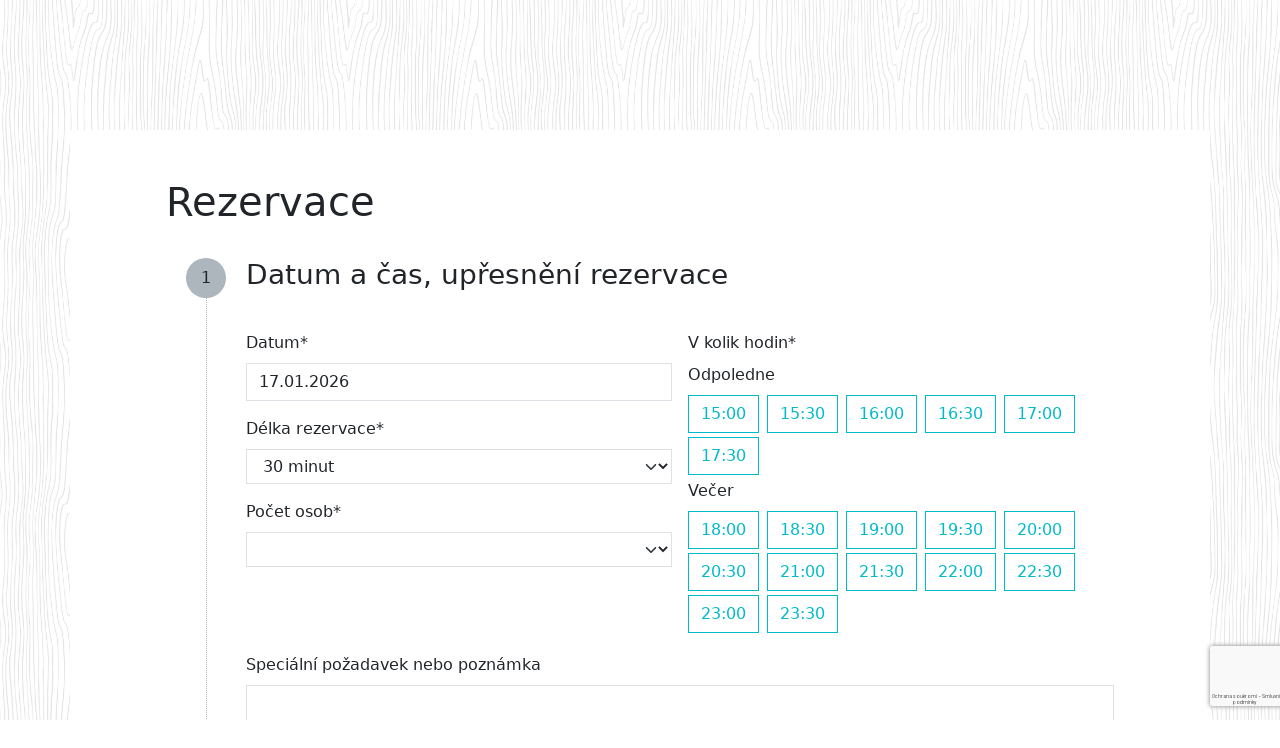

--- FILE ---
content_type: text/html; charset=utf-8
request_url: https://www.rejdilky.cz/rezervace/cs/mercuria-laser-game-holesovice
body_size: 6329
content:
<!DOCTYPE html>
<html lang="cs" class="m-default p-reservation a-default vh-100">
<head>
	<meta charset="utf-8" lang="cs">
	<meta name="description" content="Rej DILKY">
	<meta name="viewport" content="width=device-width, initial-scale=1">
	<meta name="author" content="Rej DILKY">
	<meta name="keywords" content="Rej DILKY">
	<meta http-equiv="X-UA-Compatible" content="IE=edge">
	<title id="snippet--title">
					Rej DILKY

	</title>

	<link rel="stylesheet" media="all" href="https://www.rejdilky.cz/vendor/fonts/Avenir.Next.LT.Pro/avenir.css">
	<link rel="stylesheet" media="all" href="https://www.rejdilky.cz/css/front.min.css?v=1764662113">
	<link rel="stylesheet" media="all" href="https://www.rejdilky.cz/vendor/jcrop/css/jquery.Jcrop.min.css">
	<link rel="shortcut icon" href="/favicon.png">
	<link rel="stylesheet" media="all" href="https://www.rejdilky.cz/vendor/lightbox2/css/lightbox.min.css">
	<meta name="robots" content="index, follow"/>



		<!--suppress CssReplaceWithShorthandSafely -->



</head>

<body class="m-default p-reservation a-default">



<main class="m-default p-reservation a-default">
		<div class="container py-5 px-3 px-sm-5 bg-white">

			<div class="row flex-column-reverse flex-lg-row">
				<section class="col-60 main-section pl-3">
					<div id="snippet--h1">

	<div class="row mb-4">
		<div class="col-sm-auto px-md-5">
			<h1>Rezervace</h1>
		</div>
	</div>
					</div>
					<div id="snippet--flashMessage">


					</div>
					<div id="snippet--content">
		<div class="px-md-5">
<div class="com-reservation-form position-relative" id="snippet-reservationForm-main">

			<div id="snippet-reservationForm-flashMessages">


			</div>
			<form action="/rezervace/cs/mercuria-laser-game-holesovice" method="post" id="frm-reservationForm-reservationForm" class="no-nice common-border" data-overlay-element="taxi-overlay" data-naja-force-redirect="true" role="form">

<div class="row">
	<div class="col pe-0 flex-grow-0 text-center cart-left d-none d-xs-block">
		<div class="rounded-circle bg-gray-500 order-point d-flex mx-auto">
			<div class="align-self-center mx-auto">1</div>
		</div>
		<div class="cart-border mx-auto"></div>
	</div>
	<div class="col no-min-width flex-grow-1">

		<div class="row mx-n2">
			<div class="col-60 px-2  pb-4-5">
				<h3 class="food-order">Datum a čas, upřesnění rezervace</h3>
			</div>

				<div class="col-60 col-md-30 px-2">

					
<div class="mb-3 required position-relative">
	<label class="form-label required" for="frm-reservationForm-reservationForm-dt">Datum*</label>

	<input type="text" name="dt" data-toggle="datetimepicker" id="frm-reservationForm-reservationForm-dt" data-target="#frm-reservationForm-reservationForm-dt" data-format="DD.MM.YYYY" class="date-time-picker has-blur-filter form-control text" data-link="/rezervace/cs/mercuria-laser-game-holesovice?do=reservationForm-validateReservationDate" data-min-date="2026-01-17 00:00:00" required data-nette-rules='[{"op":":filled","msg":"Prosím, vyplňte povinné pole"}]' value="17.01.2026">
</div>

					
<div class="mb-3 required">
	<label class="form-label required" for="frm-reservationForm-reservationForm-duration">Délka rezervace*</label>

	<select name="duration" class="has-input-filter-change form-select form-control" data-link="/rezervace/cs/mercuria-laser-game-holesovice?do=reservationForm-validateReservationDate" id="frm-reservationForm-reservationForm-duration" required data-nette-rules='[{"op":":filled","msg":"Prosím, vyplňte povinné pole"}]'><option value="" disabled hidden></option><option value="30" selected>30 minut</option><option value="60">1 hodina</option><option value="90">1,5 hodiny</option><option value="120">2 hodiny</option><option value="150">2,5 hodiny</option></select>
</div>

					
<div class="mb-3 required">
	<label class="form-label required" for="frm-reservationForm-reservationForm-personsCount">Počet osob*</label>

	<select name="personsCount" class="has-input-filter-change form-select form-control" data-link="/rezervace/cs/mercuria-laser-game-holesovice?do=reservationForm-validateReservationDate" id="frm-reservationForm-reservationForm-personsCount" required data-nette-rules='[{"op":":filled","msg":"Prosím, vyplňte povinné pole"}]'><option value="" disabled hidden selected></option><option value="1">1</option><option value="2">2</option><option value="3">3</option><option value="4">4</option><option value="5">5</option><option value="6">6</option><option value="7">7</option><option value="8">8</option><option value="9">9</option><option value="10">10</option><option value="11">11</option><option value="12">12</option><option value="13">13</option><option value="14">14</option><option value="15">15</option><option value="16">16</option><option value="17">17</option><option value="18">18</option><option value="19">19</option><option value="20">20</option><option value="21">21</option><option value="22">22</option><option value="23">23</option><option value="24">24</option><option value="25">25</option><option value="26">26</option><option value="27">27</option><option value="28">28</option><option value="29">29</option><option value="30">30</option><option value="31">31</option><option value="32">32</option><option value="33">33</option><option value="34">34</option><option value="35">35</option><option value="36">36</option><option value="37">37</option><option value="38">38</option><option value="39">39</option><option value="40">40</option><option value="41">41</option><option value="42">42</option><option value="43">43</option><option value="44">44</option><option value="45">45</option><option value="46">46</option><option value="47">47</option><option value="48">48</option><option value="49">49</option><option value="50">50</option><option value="51">51</option><option value="52">52</option><option value="53">53</option><option value="54">54</option><option value="55">55</option><option value="56">56</option><option value="57">57</option><option value="58">58</option><option value="59">59</option><option value="60">60</option><option value="61">61</option><option value="62">62</option><option value="63">63</option><option value="64">64</option><option value="65">65</option><option value="66">66</option><option value="67">67</option><option value="68">68</option><option value="69">69</option><option value="70">70</option><option value="71">71</option><option value="72">72</option><option value="73">73</option><option value="74">74</option><option value="75">75</option><option value="76">76</option><option value="77">77</option><option value="78">78</option><option value="79">79</option><option value="80">80</option><option value="81">81</option><option value="82">82</option><option value="83">83</option><option value="84">84</option><option value="85">85</option><option value="86">86</option><option value="87">87</option><option value="88">88</option><option value="89">89</option><option value="90">90</option><option value="91">91</option><option value="92">92</option><option value="93">93</option><option value="94">94</option><option value="95">95</option><option value="96">96</option><option value="97">97</option><option value="98">98</option><option value="99">99</option><option value="100">100</option><option value="101">101</option><option value="102">102</option><option value="103">103</option><option value="104">104</option><option value="105">105</option><option value="106">106</option><option value="107">107</option><option value="108">108</option><option value="109">109</option><option value="110">110</option><option value="111">111</option><option value="112">112</option><option value="113">113</option><option value="114">114</option><option value="115">115</option><option value="116">116</option><option value="117">117</option><option value="118">118</option><option value="119">119</option><option value="120">120</option><option value="121">121</option><option value="122">122</option><option value="123">123</option><option value="124">124</option><option value="125">125</option><option value="126">126</option><option value="127">127</option><option value="128">128</option><option value="129">129</option><option value="130">130</option><option value="131">131</option><option value="132">132</option><option value="133">133</option><option value="134">134</option><option value="135">135</option><option value="136">136</option><option value="137">137</option><option value="138">138</option><option value="139">139</option><option value="140">140</option><option value="141">141</option><option value="142">142</option><option value="143">143</option><option value="144">144</option><option value="145">145</option><option value="146">146</option><option value="147">147</option><option value="148">148</option><option value="149">149</option><option value="150">150</option><option value="151">151</option><option value="152">152</option><option value="153">153</option><option value="154">154</option><option value="155">155</option><option value="156">156</option><option value="157">157</option><option value="158">158</option><option value="159">159</option><option value="160">160</option><option value="161">161</option><option value="162">162</option><option value="163">163</option><option value="164">164</option><option value="165">165</option><option value="166">166</option><option value="167">167</option><option value="168">168</option><option value="169">169</option><option value="170">170</option><option value="171">171</option><option value="172">172</option><option value="173">173</option><option value="174">174</option><option value="175">175</option><option value="176">176</option><option value="177">177</option><option value="178">178</option><option value="179">179</option><option value="180">180</option><option value="181">181</option><option value="182">182</option><option value="183">183</option><option value="184">184</option><option value="185">185</option><option value="186">186</option><option value="187">187</option><option value="188">188</option><option value="189">189</option><option value="190">190</option><option value="191">191</option><option value="192">192</option><option value="193">193</option><option value="194">194</option><option value="195">195</option><option value="196">196</option><option value="197">197</option><option value="198">198</option><option value="199">199</option><option value="200">200</option><option value="201">201</option><option value="202">202</option><option value="203">203</option><option value="204">204</option><option value="205">205</option><option value="206">206</option><option value="207">207</option><option value="208">208</option><option value="209">209</option><option value="210">210</option><option value="211">211</option><option value="212">212</option><option value="213">213</option><option value="214">214</option><option value="215">215</option><option value="216">216</option><option value="217">217</option><option value="218">218</option><option value="219">219</option><option value="220">220</option><option value="221">221</option><option value="222">222</option><option value="223">223</option><option value="224">224</option><option value="225">225</option><option value="226">226</option><option value="227">227</option><option value="228">228</option><option value="229">229</option><option value="230">230</option><option value="231">231</option><option value="232">232</option><option value="233">233</option><option value="234">234</option><option value="235">235</option><option value="236">236</option><option value="237">237</option><option value="238">238</option><option value="239">239</option><option value="240">240</option><option value="241">241</option><option value="242">242</option><option value="243">243</option><option value="244">244</option><option value="245">245</option><option value="246">246</option><option value="247">247</option><option value="248">248</option><option value="249">249</option><option value="250">250</option><option value="251">251</option><option value="252">252</option><option value="253">253</option><option value="254">254</option><option value="255">255</option><option value="256">256</option><option value="257">257</option><option value="258">258</option><option value="259">259</option><option value="260">260</option><option value="261">261</option><option value="262">262</option><option value="263">263</option><option value="264">264</option><option value="265">265</option><option value="266">266</option><option value="267">267</option><option value="268">268</option><option value="269">269</option><option value="270">270</option><option value="271">271</option><option value="272">272</option><option value="273">273</option><option value="274">274</option><option value="275">275</option><option value="276">276</option><option value="277">277</option><option value="278">278</option><option value="279">279</option><option value="280">280</option><option value="281">281</option><option value="282">282</option><option value="283">283</option><option value="284">284</option><option value="285">285</option><option value="286">286</option><option value="287">287</option><option value="288">288</option><option value="289">289</option><option value="290">290</option><option value="291">291</option><option value="292">292</option><option value="293">293</option><option value="294">294</option><option value="295">295</option><option value="296">296</option><option value="297">297</option><option value="298">298</option><option value="299">299</option><option value="300">300</option></select>
</div>


				</div>
				<div class="col-60 col-md-30 px-2">
					
<div class="mb-3 required">
	<label class="form-label required">V kolik hodin*</label>

	<div class="s84-button-radio-list mx-n1" id="frm-reservationForm-reservationForm-times"><label class="d-block px-1 form-label">Odpoledne</label><label class="btn  mx-1 mb-1 btn-outline-rej"><input type="radio" name="times" class="has-input-filter-change" data-link="/rezervace/cs/mercuria-laser-game-holesovice?do=reservationForm-validateReservationDate" required data-s84-checked-css="btn-rej" data-s84-unchecked-css="btn-outline-rej" data-nette-rules='[{"op":":filled","msg":"Prosím, zvolte čas vaší rezervace"}]' value="15:00">15:00</label><label class="btn  mx-1 mb-1 btn-outline-rej"><input type="radio" name="times" class="has-input-filter-change" data-link="/rezervace/cs/mercuria-laser-game-holesovice?do=reservationForm-validateReservationDate" required data-s84-checked-css="btn-rej" data-s84-unchecked-css="btn-outline-rej" value="15:30">15:30</label><label class="btn  mx-1 mb-1 btn-outline-rej"><input type="radio" name="times" class="has-input-filter-change" data-link="/rezervace/cs/mercuria-laser-game-holesovice?do=reservationForm-validateReservationDate" required data-s84-checked-css="btn-rej" data-s84-unchecked-css="btn-outline-rej" value="16:00">16:00</label><label class="btn  mx-1 mb-1 btn-outline-rej"><input type="radio" name="times" class="has-input-filter-change" data-link="/rezervace/cs/mercuria-laser-game-holesovice?do=reservationForm-validateReservationDate" required data-s84-checked-css="btn-rej" data-s84-unchecked-css="btn-outline-rej" value="16:30">16:30</label><label class="btn  mx-1 mb-1 btn-outline-rej"><input type="radio" name="times" class="has-input-filter-change" data-link="/rezervace/cs/mercuria-laser-game-holesovice?do=reservationForm-validateReservationDate" required data-s84-checked-css="btn-rej" data-s84-unchecked-css="btn-outline-rej" value="17:00">17:00</label><label class="btn  mx-1 mb-1 btn-outline-rej"><input type="radio" name="times" class="has-input-filter-change" data-link="/rezervace/cs/mercuria-laser-game-holesovice?do=reservationForm-validateReservationDate" required data-s84-checked-css="btn-rej" data-s84-unchecked-css="btn-outline-rej" value="17:30">17:30</label><label class="d-block px-1 form-label">Večer</label><label class="btn  mx-1 mb-1 btn-outline-rej"><input type="radio" name="times" class="has-input-filter-change" data-link="/rezervace/cs/mercuria-laser-game-holesovice?do=reservationForm-validateReservationDate" required data-s84-checked-css="btn-rej" data-s84-unchecked-css="btn-outline-rej" data-nette-rules='[{"op":":filled","msg":"Prosím, zvolte čas vaší rezervace"}]' value="18:00">18:00</label><label class="btn  mx-1 mb-1 btn-outline-rej"><input type="radio" name="times" class="has-input-filter-change" data-link="/rezervace/cs/mercuria-laser-game-holesovice?do=reservationForm-validateReservationDate" required data-s84-checked-css="btn-rej" data-s84-unchecked-css="btn-outline-rej" value="18:30">18:30</label><label class="btn  mx-1 mb-1 btn-outline-rej"><input type="radio" name="times" class="has-input-filter-change" data-link="/rezervace/cs/mercuria-laser-game-holesovice?do=reservationForm-validateReservationDate" required data-s84-checked-css="btn-rej" data-s84-unchecked-css="btn-outline-rej" value="19:00">19:00</label><label class="btn  mx-1 mb-1 btn-outline-rej"><input type="radio" name="times" class="has-input-filter-change" data-link="/rezervace/cs/mercuria-laser-game-holesovice?do=reservationForm-validateReservationDate" required data-s84-checked-css="btn-rej" data-s84-unchecked-css="btn-outline-rej" value="19:30">19:30</label><label class="btn  mx-1 mb-1 btn-outline-rej"><input type="radio" name="times" class="has-input-filter-change" data-link="/rezervace/cs/mercuria-laser-game-holesovice?do=reservationForm-validateReservationDate" required data-s84-checked-css="btn-rej" data-s84-unchecked-css="btn-outline-rej" value="20:00">20:00</label><label class="btn  mx-1 mb-1 btn-outline-rej"><input type="radio" name="times" class="has-input-filter-change" data-link="/rezervace/cs/mercuria-laser-game-holesovice?do=reservationForm-validateReservationDate" required data-s84-checked-css="btn-rej" data-s84-unchecked-css="btn-outline-rej" value="20:30">20:30</label><label class="btn  mx-1 mb-1 btn-outline-rej"><input type="radio" name="times" class="has-input-filter-change" data-link="/rezervace/cs/mercuria-laser-game-holesovice?do=reservationForm-validateReservationDate" required data-s84-checked-css="btn-rej" data-s84-unchecked-css="btn-outline-rej" value="21:00">21:00</label><label class="btn  mx-1 mb-1 btn-outline-rej"><input type="radio" name="times" class="has-input-filter-change" data-link="/rezervace/cs/mercuria-laser-game-holesovice?do=reservationForm-validateReservationDate" required data-s84-checked-css="btn-rej" data-s84-unchecked-css="btn-outline-rej" value="21:30">21:30</label><label class="btn  mx-1 mb-1 btn-outline-rej"><input type="radio" name="times" class="has-input-filter-change" data-link="/rezervace/cs/mercuria-laser-game-holesovice?do=reservationForm-validateReservationDate" required data-s84-checked-css="btn-rej" data-s84-unchecked-css="btn-outline-rej" value="22:00">22:00</label><label class="btn  mx-1 mb-1 btn-outline-rej"><input type="radio" name="times" class="has-input-filter-change" data-link="/rezervace/cs/mercuria-laser-game-holesovice?do=reservationForm-validateReservationDate" required data-s84-checked-css="btn-rej" data-s84-unchecked-css="btn-outline-rej" value="22:30">22:30</label><label class="btn  mx-1 mb-1 btn-outline-rej"><input type="radio" name="times" class="has-input-filter-change" data-link="/rezervace/cs/mercuria-laser-game-holesovice?do=reservationForm-validateReservationDate" required data-s84-checked-css="btn-rej" data-s84-unchecked-css="btn-outline-rej" value="23:00">23:00</label><label class="btn  mx-1 mb-1 btn-outline-rej"><input type="radio" name="times" class="has-input-filter-change" data-link="/rezervace/cs/mercuria-laser-game-holesovice?do=reservationForm-validateReservationDate" required data-s84-checked-css="btn-rej" data-s84-unchecked-css="btn-outline-rej" value="23:30">23:30</label></div>
</div>

				</div>

			<div class="col-60 px-2">
				
<div class="mb-3">
	<label class="form-label" for="frm-reservationForm-reservationForm-description">Speciální požadavek nebo poznámka</label>

	<textarea name="description" rows="6" class="rounded-0 form-control" id="frm-reservationForm-reservationForm-description"></textarea>
</div>

			</div>

		</div>
	</div>
</div>
<div class="row pt-5">
	<div class="col pe-0 flex-grow-0 text-center cart-left d-none d-xs-block">
		<div class="rounded-circle bg-gray-500 order-point d-flex mx-auto">
			<div class="align-self-center mx-auto">2</div>
		</div>
		<div class="cart-border mx-auto"></div>
	</div>
	<div class="col no-min-width flex-grow-1">
		<div class="row mx-n2">
			<div class="col-60 px-2  pb-4-5">
				<h3 class="food-order">Vaše kontaktní údaje</h3>
			</div>
			<div class="col-60 col-md-30 px-2">
				
<div class="mb-3 required">
	<label class="form-label required" for="frm-reservationForm-reservationForm-name">Jméno*</label>

	<input type="text" name="name" class="form-control text" id="frm-reservationForm-reservationForm-name" required data-nette-rules='[{"op":":filled","msg":"Prosím, vyplňte povinné pole"}]'>
</div>

			</div>
			<div class="col-60 col-md-30 px-2">
				
<div class="mb-3 required">
	<label class="form-label required" for="frm-reservationForm-reservationForm-surname">Příjmení*</label>

	<input type="text" name="surname" class="form-control text" id="frm-reservationForm-reservationForm-surname" required data-nette-rules='[{"op":":filled","msg":"Prosím, vyplňte povinné pole"}]'>
</div>

			</div>
			<div class="col-60 col-md-30 px-2">
				
<div class="mb-3 required">
	<label class="form-label required" for="frm-reservationForm-reservationForm-email">Email*</label>

	<input type="text" name="email" class="form-control text" id="frm-reservationForm-reservationForm-email" required data-nette-rules='[{"op":":filled","msg":"Prosím, vyplňte povinné pole"},{"op":":filled","rules":[{"op":":email","msg":"Prosím, zadejte platný email"}],"control":"email"}]'>
</div>

			</div>
			<div class="col-60 col-md-30 px-2">
				
<div class="mb-3 required">
	<label class="form-label required" for="frm-reservationForm-reservationForm-phone">Telefon*</label>

	<input type="text" name="phone" class="form-control text" id="frm-reservationForm-reservationForm-phone" required data-nette-rules='[{"op":":filled","msg":"Prosím, vyplňte povinné pole"},{"op":":filled","rules":[{"op":":pattern","msg":"Prosím, zadejte v mezinárodním formátu: +420123456789.","arg":"(?:\\+|00)[1-9]\\d{9,17}"}],"control":"phone"}]'> <div class="form-text">Prosím, zadejte v mezinárodním formátu: +420123456789.</div>
</div>

			</div>


				<div class="col-60 px-2">
					
<div class="mb-3 required form-check">
	

	<label class="form-check-label" for="frm-reservationForm-reservationForm-agreement"><input type="checkbox" name="agreement" class="form-check-input" id="frm-reservationForm-reservationForm-agreement" required data-nette-rules='[{"op":":filled","msg":"Prosím potvrďte, že jste si přečetl/a zásady ochrany osobních údajů."}]'><span>Potvrzuji, že jsem se seznámil/a se <a href="/doc/250624-zasady-ochrany-osobnich-udaju.pdf" target="_blank">Zásadami ochrany osobních údajů</a>*</span></label>
</div>

				</div>

			<div class="col-60 px-2"> 
				
<div class="mb-3">
	

	<input type="submit" name="save" class="control-submit btn-rej mb-3 w-100 w-md-auto btn button" value="Odeslat závaznou rezervaci"> <input type="submit" name="cancel" class="control-cancel btn-dark mb-3 w-100 w-md-auto btn button" value="Zpět na detail podniku" formnovalidate>
</div>

			</div>
		</div>
	</div>
</div>



				<div class="col-60 col-md-30 px-2 d-none">
					
<div class="mb-3">
	<label class="form-label" for="frm-reservationForm-reservationForm-comments">Vaše komentáře k rezervaci</label>

	<input type="text" name="comments" class="form-control text" id="frm-reservationForm-reservationForm-comments">
</div>

				</div>
				<div class="col-60 col-md-30 px-2 d-none">
					
<div class="mb-3">
	<label class="form-label" for="frm-reservationForm-reservationForm-dxNotes">Co nám chcete vzkázat?</label>

	<input type="text" name="dxNotes" class="form-control text" id="frm-reservationForm-reservationForm-dxNotes">
</div>

				</div>

				
			<input type="hidden" name="establishmentId" value="cb302d43-950d-43f7-b0fb-625fef1569ef"><input type="hidden" name="demandId" value=""><input type="hidden" name="id" value=""><input type="hidden" name="stateForced" value=""><input type="hidden" name="_do" value="reservationForm-reservationForm-submit"></form>


			<div class="taxi-overlay d-none"
				 style="position: absolute; top:0;right:0;bottom:0;left:0;background: rgba(255,255,255,.7);">
				<div class="d-flex h-100 w-100 justify-content-center">
					<div style="" class="align-self-center text-center">
						<i class="fas fa-spinner fa-spin fa-5x "></i>
						<p class="lead mt-5 ">
							Ověřujeme, zda je možné provést rezervaci.
						</p>
					</div>
				</div>
			</div>
</div>

		</div>
	<div class="row pt-5">
		<div class="col-60 text-center text-gray-600 pt-3">
			Rezervace pro vás zajišťuje <a href="https://www.rejdilky.cz/" target="_blank">
				<img src="https://www.rejdilky.cz/images/web/logo-prr-xs.png" alt="Logo" id="formal-image" class="img-fluid"/>
			</a>

		</div>
	</div>
					</div>
				</section>
			</div>
		</div>
</main>


	<!-- Modal -->
	<div class="modal fade" id="signInModal" tabindex="-1" role="dialog" aria-labelledby="signInModalLabel"
		 aria-hidden="true"
		 data-backdrop="static"
	>
		<div class="modal-dialog" role="document">
			<div class="modal-content">
				<div class="modal-header">
					<h4 class="modal-title m-auto" id="signInModalLabel">Přihlášení</h4>
					<button type="button" class="close" data-coreui-dismiss="modal" data-bs-dismiss="modal" aria-label="Close">
						<span aria-hidden="true">X</span>
					</button>
				</div>
				<div class="modal-body">
					<div id="snippet--modalSignInForm">
<form action="/rezervace/cs/mercuria-laser-game-holesovice" method="post" class="ajax form-horizontal" role="form" id="frm-modalSignInForm">


<div class="mb-3 required">
	<label class="form-label required" for="frm-modalSignInForm-username">Email</label>

	<input type="email" name="username" maxlength="255" class="form-control text" id="frm-modalSignInForm-username" required data-nette-rules='[{"op":":filled","msg":"Prosím, zadejte přihlašovací email"},{"op":":email","msg":"Please enter a valid email address."}]'>
</div>

<div class="mb-3 required">
	<label class="form-label required" for="frm-modalSignInForm-password">Heslo</label>

	<div class="position-relative has-icon" data-toggle="password"><input type="password" name="password" class="form-control" id="frm-modalSignInForm-password" required data-nette-rules='[{"op":":filled","msg":"Prosím, zadejte své heslo"}]'><i class="fa-solid fa-eye-slash reveal position-absolute top-50 end-0 translate-middle-y me-2"></i></div>
</div>

<div class="mb-3 form-check">
	

	<div class="checkbox"><label class="form-check-label" for="frm-modalSignInForm-remember"><input type="checkbox" name="remember" class="form-check-input" id="frm-modalSignInForm-remember"><span><span>Trvalé přihlášení</span></span></label></div>
</div>

<div class="mb-3">
	

	<input type="submit" name="send" class="control-submit-inline-fa btn-rej d-block w-100 btn button" data-sending-text='<i class="fa fa-spinner fa-spin"></i> Přihlašuji...' data-sending-class="btn-rej d-block w-100" data-naja-force-redirect="true" value="Přihlásit">
</div>

<div class="mb-3 mb-4">
	

	<div class="text-center null-label null-caption" id="frm-modalSignInForm-x" name="x">Nemáte účet?</div>
</div>

<div class="mb-3">
	

	<a class="btn btn-dark btn-block d-block null-caption" href="/register/" id="frm-modalSignInForm-link" name="link">Zaregistrujte se</a>
</div>

<div class="mb-3 mb-4">
	

	<div class="text-center null-label null-caption" id="frm-modalSignInForm-y" name="y">Zapomněli jste heslo?</div>
</div>

<div class="mb-3">
	

	<a class="btn btn-dark btn-block d-block null-caption" href="/sign/lost-password" id="frm-modalSignInForm-link2" name="link2">Obnovte si jej</a>
</div>


<input type="hidden" name="_do" value="modalSignInForm-submit">
</form>
					</div>
				</div>
			</div>
		</div>
	</div>

	<!-- Modal -->
	<div class="modal fade" id="onlyLogged" tabindex="-1" role="dialog" aria-labelledby="onlyLoggedTitle"
		 aria-hidden="true">
		<div class="modal-dialog" role="document">
			<div class="modal-content">
				<div class="modal-header">
					<h4 class="modal-title" id="onlyLoggedTitle">VIP obsah</h4>
					<button type="button" class="close" data-coreui-dismiss="modal" data-bs-dismiss="modal" aria-label="Close">
						<span aria-hidden="true">&times;</span>
					</button>
				</div>
				<div class="modal-body">
					Obsah tohoto článku je dostupný pouze pro registrované uživatele. Registrujte se <a href="/register/"
							class="color-rej">zde</a>.
				</div>
				<div class="modal-footer">
					<button type="button" class="btn btn-rej" data-coreui-dismiss="modal" data-bs-dismiss="modal">OK</button>
				</div>
			</div>
		</div>
	</div>

	<!-- Modal -->
	<div class="modal fade" id="onlyLogged2" tabindex="-1" role="dialog" aria-labelledby="onlyLoggedTitle2"
		 aria-hidden="true">
		<div class="modal-dialog" role="document">
			<div class="modal-content">
				<div class="modal-header">
					<h4 class="modal-title" id="onlyLoggedTitle2">VIP obsah</h4>
					<button type="button" class="close" data-coreui-dismiss="modal" data-bs-dismiss="modal" aria-label="Close">
						<span aria-hidden="true">&times;</span>
					</button>
				</div>
				<div class="modal-body">
					Tento obsah je dostupný pouze pro registrované uživatele. Registrujte se <a href="/register/"
							class="color-rej">zde</a>.
				</div>
				<div class="modal-footer">
					<button type="button" class="btn btn-rej" data-coreui-dismiss="modal" data-bs-dismiss="modal">OK</button>
				</div>
			</div>
		</div>
	</div>


	<script src="https://www.rejdilky.cz/js/event-target_1.2.3.js"></script>
	<script src="/vendor/jquery/jquery.js"></script>
	<script src="https://www.rejdilky.cz/js/main.min.js?v=1764579772"></script>

	<script src="/ck5/build/ckeditor.js"></script>
	<script type="text/javascript" src="https://www.rejdilky.cz/vendor/lightbox2/js/lightbox.min.js"></script>
	<script type="text/javascript" src="https://www.rejdilky.cz/vendor/jcrop/js/jquery.Jcrop.min.js"></script>

	<!--suppress JSUnresolvedVariable -->
	<script>
        window.fbAsyncInit = function () {
            FB.init({
                appId: 763483164092466,
                autoLogAppEvents: true,
                xfbml: true,
                version: 'v4.0'
            });
        };


	</script>
	<script async defer src="https://connect.facebook.net/cs_CZ/sdk.js"></script>



	<script src="https://www.google.com/recaptcha/api.js?hl=cs&render=6Lc7zE8rAAAAAAoyMCqH-q5PjxDG-puKGG7wutu0"></script>
	<!-- Global site tag (gtag.js) - Google Analytics -->
	<script type="text/plain" async src="https://www.googletagmanager.com/gtag/js?id=G-9LE7GEC0EF" data-cookiecategory="analytics"></script>

	<script type="text/plain" data-cookiecategory="analytics">
        window.dataLayer = window.dataLayer || [];
        function gtag(){
        	dataLayer.push(arguments);
        }
        gtag('js', new Date());
        gtag('config', 'G-9LE7GEC0EF');
        gtag( 'config', 'AW-771359616');
	</script>


	<!-- Facebook Pixel Code -->
	<script type="text/plain"  data-cookiecategory="targeting">
        !function (f, b, e, v, n, t, s) {
            if (f.fbq) return;
            n = f.fbq = function () {
                n.callMethod ? n.callMethod.apply(n, arguments) : n.queue.push(arguments)
            };
            if (!f._fbq) f._fbq = n;
            n.push = n;
            n.loaded = !0;
            n.version = '2.0';
            n.queue = [];
            t = b.createElement(e);
            t.async = !0;
            t.src = v;
            s = b.getElementsByTagName(e)[0];
            s.parentNode.insertBefore(t, s)
        }(window, document, 'script',
            'https://connect.facebook.net/en_US/fbevents.js');
        fbq('init', '458904511585792');
        fbq('track', 'PageView');
	</script>
	<noscript>
		<img height="1" width="1" alt="noscript"
			 src="https://www.facebook.com/tr?id=458904511585792&ev=PageView&noscript=1"/>

	</noscript>
	<!-- End Facebook Pixel Code -->
</body>
</html>




--- FILE ---
content_type: text/html; charset=utf-8
request_url: https://www.google.com/recaptcha/api2/anchor?ar=1&k=6Lc7zE8rAAAAAAoyMCqH-q5PjxDG-puKGG7wutu0&co=aHR0cHM6Ly93d3cucmVqZGlsa3kuY3o6NDQz&hl=cs&v=PoyoqOPhxBO7pBk68S4YbpHZ&size=invisible&anchor-ms=20000&execute-ms=30000&cb=lp6cppjesk6u
body_size: 48789
content:
<!DOCTYPE HTML><html dir="ltr" lang="cs"><head><meta http-equiv="Content-Type" content="text/html; charset=UTF-8">
<meta http-equiv="X-UA-Compatible" content="IE=edge">
<title>reCAPTCHA</title>
<style type="text/css">
/* cyrillic-ext */
@font-face {
  font-family: 'Roboto';
  font-style: normal;
  font-weight: 400;
  font-stretch: 100%;
  src: url(//fonts.gstatic.com/s/roboto/v48/KFO7CnqEu92Fr1ME7kSn66aGLdTylUAMa3GUBHMdazTgWw.woff2) format('woff2');
  unicode-range: U+0460-052F, U+1C80-1C8A, U+20B4, U+2DE0-2DFF, U+A640-A69F, U+FE2E-FE2F;
}
/* cyrillic */
@font-face {
  font-family: 'Roboto';
  font-style: normal;
  font-weight: 400;
  font-stretch: 100%;
  src: url(//fonts.gstatic.com/s/roboto/v48/KFO7CnqEu92Fr1ME7kSn66aGLdTylUAMa3iUBHMdazTgWw.woff2) format('woff2');
  unicode-range: U+0301, U+0400-045F, U+0490-0491, U+04B0-04B1, U+2116;
}
/* greek-ext */
@font-face {
  font-family: 'Roboto';
  font-style: normal;
  font-weight: 400;
  font-stretch: 100%;
  src: url(//fonts.gstatic.com/s/roboto/v48/KFO7CnqEu92Fr1ME7kSn66aGLdTylUAMa3CUBHMdazTgWw.woff2) format('woff2');
  unicode-range: U+1F00-1FFF;
}
/* greek */
@font-face {
  font-family: 'Roboto';
  font-style: normal;
  font-weight: 400;
  font-stretch: 100%;
  src: url(//fonts.gstatic.com/s/roboto/v48/KFO7CnqEu92Fr1ME7kSn66aGLdTylUAMa3-UBHMdazTgWw.woff2) format('woff2');
  unicode-range: U+0370-0377, U+037A-037F, U+0384-038A, U+038C, U+038E-03A1, U+03A3-03FF;
}
/* math */
@font-face {
  font-family: 'Roboto';
  font-style: normal;
  font-weight: 400;
  font-stretch: 100%;
  src: url(//fonts.gstatic.com/s/roboto/v48/KFO7CnqEu92Fr1ME7kSn66aGLdTylUAMawCUBHMdazTgWw.woff2) format('woff2');
  unicode-range: U+0302-0303, U+0305, U+0307-0308, U+0310, U+0312, U+0315, U+031A, U+0326-0327, U+032C, U+032F-0330, U+0332-0333, U+0338, U+033A, U+0346, U+034D, U+0391-03A1, U+03A3-03A9, U+03B1-03C9, U+03D1, U+03D5-03D6, U+03F0-03F1, U+03F4-03F5, U+2016-2017, U+2034-2038, U+203C, U+2040, U+2043, U+2047, U+2050, U+2057, U+205F, U+2070-2071, U+2074-208E, U+2090-209C, U+20D0-20DC, U+20E1, U+20E5-20EF, U+2100-2112, U+2114-2115, U+2117-2121, U+2123-214F, U+2190, U+2192, U+2194-21AE, U+21B0-21E5, U+21F1-21F2, U+21F4-2211, U+2213-2214, U+2216-22FF, U+2308-230B, U+2310, U+2319, U+231C-2321, U+2336-237A, U+237C, U+2395, U+239B-23B7, U+23D0, U+23DC-23E1, U+2474-2475, U+25AF, U+25B3, U+25B7, U+25BD, U+25C1, U+25CA, U+25CC, U+25FB, U+266D-266F, U+27C0-27FF, U+2900-2AFF, U+2B0E-2B11, U+2B30-2B4C, U+2BFE, U+3030, U+FF5B, U+FF5D, U+1D400-1D7FF, U+1EE00-1EEFF;
}
/* symbols */
@font-face {
  font-family: 'Roboto';
  font-style: normal;
  font-weight: 400;
  font-stretch: 100%;
  src: url(//fonts.gstatic.com/s/roboto/v48/KFO7CnqEu92Fr1ME7kSn66aGLdTylUAMaxKUBHMdazTgWw.woff2) format('woff2');
  unicode-range: U+0001-000C, U+000E-001F, U+007F-009F, U+20DD-20E0, U+20E2-20E4, U+2150-218F, U+2190, U+2192, U+2194-2199, U+21AF, U+21E6-21F0, U+21F3, U+2218-2219, U+2299, U+22C4-22C6, U+2300-243F, U+2440-244A, U+2460-24FF, U+25A0-27BF, U+2800-28FF, U+2921-2922, U+2981, U+29BF, U+29EB, U+2B00-2BFF, U+4DC0-4DFF, U+FFF9-FFFB, U+10140-1018E, U+10190-1019C, U+101A0, U+101D0-101FD, U+102E0-102FB, U+10E60-10E7E, U+1D2C0-1D2D3, U+1D2E0-1D37F, U+1F000-1F0FF, U+1F100-1F1AD, U+1F1E6-1F1FF, U+1F30D-1F30F, U+1F315, U+1F31C, U+1F31E, U+1F320-1F32C, U+1F336, U+1F378, U+1F37D, U+1F382, U+1F393-1F39F, U+1F3A7-1F3A8, U+1F3AC-1F3AF, U+1F3C2, U+1F3C4-1F3C6, U+1F3CA-1F3CE, U+1F3D4-1F3E0, U+1F3ED, U+1F3F1-1F3F3, U+1F3F5-1F3F7, U+1F408, U+1F415, U+1F41F, U+1F426, U+1F43F, U+1F441-1F442, U+1F444, U+1F446-1F449, U+1F44C-1F44E, U+1F453, U+1F46A, U+1F47D, U+1F4A3, U+1F4B0, U+1F4B3, U+1F4B9, U+1F4BB, U+1F4BF, U+1F4C8-1F4CB, U+1F4D6, U+1F4DA, U+1F4DF, U+1F4E3-1F4E6, U+1F4EA-1F4ED, U+1F4F7, U+1F4F9-1F4FB, U+1F4FD-1F4FE, U+1F503, U+1F507-1F50B, U+1F50D, U+1F512-1F513, U+1F53E-1F54A, U+1F54F-1F5FA, U+1F610, U+1F650-1F67F, U+1F687, U+1F68D, U+1F691, U+1F694, U+1F698, U+1F6AD, U+1F6B2, U+1F6B9-1F6BA, U+1F6BC, U+1F6C6-1F6CF, U+1F6D3-1F6D7, U+1F6E0-1F6EA, U+1F6F0-1F6F3, U+1F6F7-1F6FC, U+1F700-1F7FF, U+1F800-1F80B, U+1F810-1F847, U+1F850-1F859, U+1F860-1F887, U+1F890-1F8AD, U+1F8B0-1F8BB, U+1F8C0-1F8C1, U+1F900-1F90B, U+1F93B, U+1F946, U+1F984, U+1F996, U+1F9E9, U+1FA00-1FA6F, U+1FA70-1FA7C, U+1FA80-1FA89, U+1FA8F-1FAC6, U+1FACE-1FADC, U+1FADF-1FAE9, U+1FAF0-1FAF8, U+1FB00-1FBFF;
}
/* vietnamese */
@font-face {
  font-family: 'Roboto';
  font-style: normal;
  font-weight: 400;
  font-stretch: 100%;
  src: url(//fonts.gstatic.com/s/roboto/v48/KFO7CnqEu92Fr1ME7kSn66aGLdTylUAMa3OUBHMdazTgWw.woff2) format('woff2');
  unicode-range: U+0102-0103, U+0110-0111, U+0128-0129, U+0168-0169, U+01A0-01A1, U+01AF-01B0, U+0300-0301, U+0303-0304, U+0308-0309, U+0323, U+0329, U+1EA0-1EF9, U+20AB;
}
/* latin-ext */
@font-face {
  font-family: 'Roboto';
  font-style: normal;
  font-weight: 400;
  font-stretch: 100%;
  src: url(//fonts.gstatic.com/s/roboto/v48/KFO7CnqEu92Fr1ME7kSn66aGLdTylUAMa3KUBHMdazTgWw.woff2) format('woff2');
  unicode-range: U+0100-02BA, U+02BD-02C5, U+02C7-02CC, U+02CE-02D7, U+02DD-02FF, U+0304, U+0308, U+0329, U+1D00-1DBF, U+1E00-1E9F, U+1EF2-1EFF, U+2020, U+20A0-20AB, U+20AD-20C0, U+2113, U+2C60-2C7F, U+A720-A7FF;
}
/* latin */
@font-face {
  font-family: 'Roboto';
  font-style: normal;
  font-weight: 400;
  font-stretch: 100%;
  src: url(//fonts.gstatic.com/s/roboto/v48/KFO7CnqEu92Fr1ME7kSn66aGLdTylUAMa3yUBHMdazQ.woff2) format('woff2');
  unicode-range: U+0000-00FF, U+0131, U+0152-0153, U+02BB-02BC, U+02C6, U+02DA, U+02DC, U+0304, U+0308, U+0329, U+2000-206F, U+20AC, U+2122, U+2191, U+2193, U+2212, U+2215, U+FEFF, U+FFFD;
}
/* cyrillic-ext */
@font-face {
  font-family: 'Roboto';
  font-style: normal;
  font-weight: 500;
  font-stretch: 100%;
  src: url(//fonts.gstatic.com/s/roboto/v48/KFO7CnqEu92Fr1ME7kSn66aGLdTylUAMa3GUBHMdazTgWw.woff2) format('woff2');
  unicode-range: U+0460-052F, U+1C80-1C8A, U+20B4, U+2DE0-2DFF, U+A640-A69F, U+FE2E-FE2F;
}
/* cyrillic */
@font-face {
  font-family: 'Roboto';
  font-style: normal;
  font-weight: 500;
  font-stretch: 100%;
  src: url(//fonts.gstatic.com/s/roboto/v48/KFO7CnqEu92Fr1ME7kSn66aGLdTylUAMa3iUBHMdazTgWw.woff2) format('woff2');
  unicode-range: U+0301, U+0400-045F, U+0490-0491, U+04B0-04B1, U+2116;
}
/* greek-ext */
@font-face {
  font-family: 'Roboto';
  font-style: normal;
  font-weight: 500;
  font-stretch: 100%;
  src: url(//fonts.gstatic.com/s/roboto/v48/KFO7CnqEu92Fr1ME7kSn66aGLdTylUAMa3CUBHMdazTgWw.woff2) format('woff2');
  unicode-range: U+1F00-1FFF;
}
/* greek */
@font-face {
  font-family: 'Roboto';
  font-style: normal;
  font-weight: 500;
  font-stretch: 100%;
  src: url(//fonts.gstatic.com/s/roboto/v48/KFO7CnqEu92Fr1ME7kSn66aGLdTylUAMa3-UBHMdazTgWw.woff2) format('woff2');
  unicode-range: U+0370-0377, U+037A-037F, U+0384-038A, U+038C, U+038E-03A1, U+03A3-03FF;
}
/* math */
@font-face {
  font-family: 'Roboto';
  font-style: normal;
  font-weight: 500;
  font-stretch: 100%;
  src: url(//fonts.gstatic.com/s/roboto/v48/KFO7CnqEu92Fr1ME7kSn66aGLdTylUAMawCUBHMdazTgWw.woff2) format('woff2');
  unicode-range: U+0302-0303, U+0305, U+0307-0308, U+0310, U+0312, U+0315, U+031A, U+0326-0327, U+032C, U+032F-0330, U+0332-0333, U+0338, U+033A, U+0346, U+034D, U+0391-03A1, U+03A3-03A9, U+03B1-03C9, U+03D1, U+03D5-03D6, U+03F0-03F1, U+03F4-03F5, U+2016-2017, U+2034-2038, U+203C, U+2040, U+2043, U+2047, U+2050, U+2057, U+205F, U+2070-2071, U+2074-208E, U+2090-209C, U+20D0-20DC, U+20E1, U+20E5-20EF, U+2100-2112, U+2114-2115, U+2117-2121, U+2123-214F, U+2190, U+2192, U+2194-21AE, U+21B0-21E5, U+21F1-21F2, U+21F4-2211, U+2213-2214, U+2216-22FF, U+2308-230B, U+2310, U+2319, U+231C-2321, U+2336-237A, U+237C, U+2395, U+239B-23B7, U+23D0, U+23DC-23E1, U+2474-2475, U+25AF, U+25B3, U+25B7, U+25BD, U+25C1, U+25CA, U+25CC, U+25FB, U+266D-266F, U+27C0-27FF, U+2900-2AFF, U+2B0E-2B11, U+2B30-2B4C, U+2BFE, U+3030, U+FF5B, U+FF5D, U+1D400-1D7FF, U+1EE00-1EEFF;
}
/* symbols */
@font-face {
  font-family: 'Roboto';
  font-style: normal;
  font-weight: 500;
  font-stretch: 100%;
  src: url(//fonts.gstatic.com/s/roboto/v48/KFO7CnqEu92Fr1ME7kSn66aGLdTylUAMaxKUBHMdazTgWw.woff2) format('woff2');
  unicode-range: U+0001-000C, U+000E-001F, U+007F-009F, U+20DD-20E0, U+20E2-20E4, U+2150-218F, U+2190, U+2192, U+2194-2199, U+21AF, U+21E6-21F0, U+21F3, U+2218-2219, U+2299, U+22C4-22C6, U+2300-243F, U+2440-244A, U+2460-24FF, U+25A0-27BF, U+2800-28FF, U+2921-2922, U+2981, U+29BF, U+29EB, U+2B00-2BFF, U+4DC0-4DFF, U+FFF9-FFFB, U+10140-1018E, U+10190-1019C, U+101A0, U+101D0-101FD, U+102E0-102FB, U+10E60-10E7E, U+1D2C0-1D2D3, U+1D2E0-1D37F, U+1F000-1F0FF, U+1F100-1F1AD, U+1F1E6-1F1FF, U+1F30D-1F30F, U+1F315, U+1F31C, U+1F31E, U+1F320-1F32C, U+1F336, U+1F378, U+1F37D, U+1F382, U+1F393-1F39F, U+1F3A7-1F3A8, U+1F3AC-1F3AF, U+1F3C2, U+1F3C4-1F3C6, U+1F3CA-1F3CE, U+1F3D4-1F3E0, U+1F3ED, U+1F3F1-1F3F3, U+1F3F5-1F3F7, U+1F408, U+1F415, U+1F41F, U+1F426, U+1F43F, U+1F441-1F442, U+1F444, U+1F446-1F449, U+1F44C-1F44E, U+1F453, U+1F46A, U+1F47D, U+1F4A3, U+1F4B0, U+1F4B3, U+1F4B9, U+1F4BB, U+1F4BF, U+1F4C8-1F4CB, U+1F4D6, U+1F4DA, U+1F4DF, U+1F4E3-1F4E6, U+1F4EA-1F4ED, U+1F4F7, U+1F4F9-1F4FB, U+1F4FD-1F4FE, U+1F503, U+1F507-1F50B, U+1F50D, U+1F512-1F513, U+1F53E-1F54A, U+1F54F-1F5FA, U+1F610, U+1F650-1F67F, U+1F687, U+1F68D, U+1F691, U+1F694, U+1F698, U+1F6AD, U+1F6B2, U+1F6B9-1F6BA, U+1F6BC, U+1F6C6-1F6CF, U+1F6D3-1F6D7, U+1F6E0-1F6EA, U+1F6F0-1F6F3, U+1F6F7-1F6FC, U+1F700-1F7FF, U+1F800-1F80B, U+1F810-1F847, U+1F850-1F859, U+1F860-1F887, U+1F890-1F8AD, U+1F8B0-1F8BB, U+1F8C0-1F8C1, U+1F900-1F90B, U+1F93B, U+1F946, U+1F984, U+1F996, U+1F9E9, U+1FA00-1FA6F, U+1FA70-1FA7C, U+1FA80-1FA89, U+1FA8F-1FAC6, U+1FACE-1FADC, U+1FADF-1FAE9, U+1FAF0-1FAF8, U+1FB00-1FBFF;
}
/* vietnamese */
@font-face {
  font-family: 'Roboto';
  font-style: normal;
  font-weight: 500;
  font-stretch: 100%;
  src: url(//fonts.gstatic.com/s/roboto/v48/KFO7CnqEu92Fr1ME7kSn66aGLdTylUAMa3OUBHMdazTgWw.woff2) format('woff2');
  unicode-range: U+0102-0103, U+0110-0111, U+0128-0129, U+0168-0169, U+01A0-01A1, U+01AF-01B0, U+0300-0301, U+0303-0304, U+0308-0309, U+0323, U+0329, U+1EA0-1EF9, U+20AB;
}
/* latin-ext */
@font-face {
  font-family: 'Roboto';
  font-style: normal;
  font-weight: 500;
  font-stretch: 100%;
  src: url(//fonts.gstatic.com/s/roboto/v48/KFO7CnqEu92Fr1ME7kSn66aGLdTylUAMa3KUBHMdazTgWw.woff2) format('woff2');
  unicode-range: U+0100-02BA, U+02BD-02C5, U+02C7-02CC, U+02CE-02D7, U+02DD-02FF, U+0304, U+0308, U+0329, U+1D00-1DBF, U+1E00-1E9F, U+1EF2-1EFF, U+2020, U+20A0-20AB, U+20AD-20C0, U+2113, U+2C60-2C7F, U+A720-A7FF;
}
/* latin */
@font-face {
  font-family: 'Roboto';
  font-style: normal;
  font-weight: 500;
  font-stretch: 100%;
  src: url(//fonts.gstatic.com/s/roboto/v48/KFO7CnqEu92Fr1ME7kSn66aGLdTylUAMa3yUBHMdazQ.woff2) format('woff2');
  unicode-range: U+0000-00FF, U+0131, U+0152-0153, U+02BB-02BC, U+02C6, U+02DA, U+02DC, U+0304, U+0308, U+0329, U+2000-206F, U+20AC, U+2122, U+2191, U+2193, U+2212, U+2215, U+FEFF, U+FFFD;
}
/* cyrillic-ext */
@font-face {
  font-family: 'Roboto';
  font-style: normal;
  font-weight: 900;
  font-stretch: 100%;
  src: url(//fonts.gstatic.com/s/roboto/v48/KFO7CnqEu92Fr1ME7kSn66aGLdTylUAMa3GUBHMdazTgWw.woff2) format('woff2');
  unicode-range: U+0460-052F, U+1C80-1C8A, U+20B4, U+2DE0-2DFF, U+A640-A69F, U+FE2E-FE2F;
}
/* cyrillic */
@font-face {
  font-family: 'Roboto';
  font-style: normal;
  font-weight: 900;
  font-stretch: 100%;
  src: url(//fonts.gstatic.com/s/roboto/v48/KFO7CnqEu92Fr1ME7kSn66aGLdTylUAMa3iUBHMdazTgWw.woff2) format('woff2');
  unicode-range: U+0301, U+0400-045F, U+0490-0491, U+04B0-04B1, U+2116;
}
/* greek-ext */
@font-face {
  font-family: 'Roboto';
  font-style: normal;
  font-weight: 900;
  font-stretch: 100%;
  src: url(//fonts.gstatic.com/s/roboto/v48/KFO7CnqEu92Fr1ME7kSn66aGLdTylUAMa3CUBHMdazTgWw.woff2) format('woff2');
  unicode-range: U+1F00-1FFF;
}
/* greek */
@font-face {
  font-family: 'Roboto';
  font-style: normal;
  font-weight: 900;
  font-stretch: 100%;
  src: url(//fonts.gstatic.com/s/roboto/v48/KFO7CnqEu92Fr1ME7kSn66aGLdTylUAMa3-UBHMdazTgWw.woff2) format('woff2');
  unicode-range: U+0370-0377, U+037A-037F, U+0384-038A, U+038C, U+038E-03A1, U+03A3-03FF;
}
/* math */
@font-face {
  font-family: 'Roboto';
  font-style: normal;
  font-weight: 900;
  font-stretch: 100%;
  src: url(//fonts.gstatic.com/s/roboto/v48/KFO7CnqEu92Fr1ME7kSn66aGLdTylUAMawCUBHMdazTgWw.woff2) format('woff2');
  unicode-range: U+0302-0303, U+0305, U+0307-0308, U+0310, U+0312, U+0315, U+031A, U+0326-0327, U+032C, U+032F-0330, U+0332-0333, U+0338, U+033A, U+0346, U+034D, U+0391-03A1, U+03A3-03A9, U+03B1-03C9, U+03D1, U+03D5-03D6, U+03F0-03F1, U+03F4-03F5, U+2016-2017, U+2034-2038, U+203C, U+2040, U+2043, U+2047, U+2050, U+2057, U+205F, U+2070-2071, U+2074-208E, U+2090-209C, U+20D0-20DC, U+20E1, U+20E5-20EF, U+2100-2112, U+2114-2115, U+2117-2121, U+2123-214F, U+2190, U+2192, U+2194-21AE, U+21B0-21E5, U+21F1-21F2, U+21F4-2211, U+2213-2214, U+2216-22FF, U+2308-230B, U+2310, U+2319, U+231C-2321, U+2336-237A, U+237C, U+2395, U+239B-23B7, U+23D0, U+23DC-23E1, U+2474-2475, U+25AF, U+25B3, U+25B7, U+25BD, U+25C1, U+25CA, U+25CC, U+25FB, U+266D-266F, U+27C0-27FF, U+2900-2AFF, U+2B0E-2B11, U+2B30-2B4C, U+2BFE, U+3030, U+FF5B, U+FF5D, U+1D400-1D7FF, U+1EE00-1EEFF;
}
/* symbols */
@font-face {
  font-family: 'Roboto';
  font-style: normal;
  font-weight: 900;
  font-stretch: 100%;
  src: url(//fonts.gstatic.com/s/roboto/v48/KFO7CnqEu92Fr1ME7kSn66aGLdTylUAMaxKUBHMdazTgWw.woff2) format('woff2');
  unicode-range: U+0001-000C, U+000E-001F, U+007F-009F, U+20DD-20E0, U+20E2-20E4, U+2150-218F, U+2190, U+2192, U+2194-2199, U+21AF, U+21E6-21F0, U+21F3, U+2218-2219, U+2299, U+22C4-22C6, U+2300-243F, U+2440-244A, U+2460-24FF, U+25A0-27BF, U+2800-28FF, U+2921-2922, U+2981, U+29BF, U+29EB, U+2B00-2BFF, U+4DC0-4DFF, U+FFF9-FFFB, U+10140-1018E, U+10190-1019C, U+101A0, U+101D0-101FD, U+102E0-102FB, U+10E60-10E7E, U+1D2C0-1D2D3, U+1D2E0-1D37F, U+1F000-1F0FF, U+1F100-1F1AD, U+1F1E6-1F1FF, U+1F30D-1F30F, U+1F315, U+1F31C, U+1F31E, U+1F320-1F32C, U+1F336, U+1F378, U+1F37D, U+1F382, U+1F393-1F39F, U+1F3A7-1F3A8, U+1F3AC-1F3AF, U+1F3C2, U+1F3C4-1F3C6, U+1F3CA-1F3CE, U+1F3D4-1F3E0, U+1F3ED, U+1F3F1-1F3F3, U+1F3F5-1F3F7, U+1F408, U+1F415, U+1F41F, U+1F426, U+1F43F, U+1F441-1F442, U+1F444, U+1F446-1F449, U+1F44C-1F44E, U+1F453, U+1F46A, U+1F47D, U+1F4A3, U+1F4B0, U+1F4B3, U+1F4B9, U+1F4BB, U+1F4BF, U+1F4C8-1F4CB, U+1F4D6, U+1F4DA, U+1F4DF, U+1F4E3-1F4E6, U+1F4EA-1F4ED, U+1F4F7, U+1F4F9-1F4FB, U+1F4FD-1F4FE, U+1F503, U+1F507-1F50B, U+1F50D, U+1F512-1F513, U+1F53E-1F54A, U+1F54F-1F5FA, U+1F610, U+1F650-1F67F, U+1F687, U+1F68D, U+1F691, U+1F694, U+1F698, U+1F6AD, U+1F6B2, U+1F6B9-1F6BA, U+1F6BC, U+1F6C6-1F6CF, U+1F6D3-1F6D7, U+1F6E0-1F6EA, U+1F6F0-1F6F3, U+1F6F7-1F6FC, U+1F700-1F7FF, U+1F800-1F80B, U+1F810-1F847, U+1F850-1F859, U+1F860-1F887, U+1F890-1F8AD, U+1F8B0-1F8BB, U+1F8C0-1F8C1, U+1F900-1F90B, U+1F93B, U+1F946, U+1F984, U+1F996, U+1F9E9, U+1FA00-1FA6F, U+1FA70-1FA7C, U+1FA80-1FA89, U+1FA8F-1FAC6, U+1FACE-1FADC, U+1FADF-1FAE9, U+1FAF0-1FAF8, U+1FB00-1FBFF;
}
/* vietnamese */
@font-face {
  font-family: 'Roboto';
  font-style: normal;
  font-weight: 900;
  font-stretch: 100%;
  src: url(//fonts.gstatic.com/s/roboto/v48/KFO7CnqEu92Fr1ME7kSn66aGLdTylUAMa3OUBHMdazTgWw.woff2) format('woff2');
  unicode-range: U+0102-0103, U+0110-0111, U+0128-0129, U+0168-0169, U+01A0-01A1, U+01AF-01B0, U+0300-0301, U+0303-0304, U+0308-0309, U+0323, U+0329, U+1EA0-1EF9, U+20AB;
}
/* latin-ext */
@font-face {
  font-family: 'Roboto';
  font-style: normal;
  font-weight: 900;
  font-stretch: 100%;
  src: url(//fonts.gstatic.com/s/roboto/v48/KFO7CnqEu92Fr1ME7kSn66aGLdTylUAMa3KUBHMdazTgWw.woff2) format('woff2');
  unicode-range: U+0100-02BA, U+02BD-02C5, U+02C7-02CC, U+02CE-02D7, U+02DD-02FF, U+0304, U+0308, U+0329, U+1D00-1DBF, U+1E00-1E9F, U+1EF2-1EFF, U+2020, U+20A0-20AB, U+20AD-20C0, U+2113, U+2C60-2C7F, U+A720-A7FF;
}
/* latin */
@font-face {
  font-family: 'Roboto';
  font-style: normal;
  font-weight: 900;
  font-stretch: 100%;
  src: url(//fonts.gstatic.com/s/roboto/v48/KFO7CnqEu92Fr1ME7kSn66aGLdTylUAMa3yUBHMdazQ.woff2) format('woff2');
  unicode-range: U+0000-00FF, U+0131, U+0152-0153, U+02BB-02BC, U+02C6, U+02DA, U+02DC, U+0304, U+0308, U+0329, U+2000-206F, U+20AC, U+2122, U+2191, U+2193, U+2212, U+2215, U+FEFF, U+FFFD;
}

</style>
<link rel="stylesheet" type="text/css" href="https://www.gstatic.com/recaptcha/releases/PoyoqOPhxBO7pBk68S4YbpHZ/styles__ltr.css">
<script nonce="ggQFyed-s03z1p4dg3B1mA" type="text/javascript">window['__recaptcha_api'] = 'https://www.google.com/recaptcha/api2/';</script>
<script type="text/javascript" src="https://www.gstatic.com/recaptcha/releases/PoyoqOPhxBO7pBk68S4YbpHZ/recaptcha__cs.js" nonce="ggQFyed-s03z1p4dg3B1mA">
      
    </script></head>
<body><div id="rc-anchor-alert" class="rc-anchor-alert"></div>
<input type="hidden" id="recaptcha-token" value="[base64]">
<script type="text/javascript" nonce="ggQFyed-s03z1p4dg3B1mA">
      recaptcha.anchor.Main.init("[\x22ainput\x22,[\x22bgdata\x22,\x22\x22,\[base64]/[base64]/[base64]/[base64]/[base64]/[base64]/[base64]/[base64]/[base64]/[base64]\\u003d\x22,\[base64]\\u003d\x22,\x22wrhcw7LDo8KYI8KhT8KYRw7DisKUw4YUAX/ClsOQEEDDmybDpVLCp2wBfTHCtwTDvUNNKkJNV8OMYMO/w5J4GmvCuwtICcKifh5KwrsXw5PDtMK4IsK1wqLCssKPw4Nsw7hKHMKMN2/DkcO4UcO3w5XDuwnChcOwwpciCsOMBCrCgsOXIHhwLMOWw7rCiT7Dk8OEFGAYwofDqk7Cn8OIwqzDrsO1YQbDgsK9wqDCrEzCukIMw4HDm8K3wqoFw4MKwrzCnMKJwqbDvXzDsMKNwonDt3JlwrhFw4U1w4nDu8KBXsKRw646PMOcacKeTB/CuMKSwrQDw57CiyPCiDkGRhzCmyEVwpLDsgMlZxrCnzDCt8OwfMKPwp8ZYgLDl8KaNHYpw5PCi8Oqw5TCg8KAYMOgwq94KEvChsO5cHMaw47Cmk7Cu8Ktw6zDrVzDiXHCk8KJYFNiJMK3wrUaKGXDg8K+wpANFGTCkMKeUMKUICwaCsKRXmUjNMKPbcKcGXwGd8Kww4/DuMKFNMKIZRQlw5fDnyArw7XCqTbDvcKzw7osL3HCgMK3YcKsFsOQSsK/[base64]/DnhpqZsKKwpxMchLDp8K0ZmFsw71lb8OpHMOwSQB1w7cfAMKBw5LCuMK9eQvCrcOtFGgdw6UwRwN/fMK6wozClBtnEsO2w4zClcK+wo/DkyjCrsOPw7TDksO2V8OEwp3DlcOtHMKbwpDDhcOWw7E5bcOHw64yw67CpTljwpopw5Y3wqQXGS7CmRVGw5Q6RsOfTcOrVcKPw41OO8KSe8KBw6/ChcOib8KrwrPCkjocaQLCgl/[base64]/[base64]/[base64]/DmsKTw4XDph9wwqfCr8OqwpgDw7fCscKKw6rCvsKnbMKtXURZQcOawqQSYFfCvsOkwrXCvkbDvMOMw6vCqsKNTmNcY0/[base64]/DmcORw4nCl8KFZMKdw4vCpMOGw6/DsxouMMKufcOIGwZASsOMHxfDtSPClsKdRsK/[base64]/[base64]/bsK9BhnCosOqDSDCgMKGwpPCslfCqsOWP3ZyMMOWw5TDglkww63CgMOuV8O9w5xyGsKFFnTDp8KOw6vCoDvCskQ/wpMhZldcwqLCqwpow6lTw7jCucKlw4fDosOfCkghwpdhwpV2IsKLSWTCrA/CjSVAw4jCvMKEDMKeYndAwq5pwrrChDMvcwMsCjB1wrTCgsKWY8O+wqrClsKkAAshMRsbE3HDnSPDm8KHXXDCjMOrNMK0SsOPw6svw5Y0w5XCjGltHsOHwodtfMOow5nCg8O+O8ODf0vCisKMKSzCmMOCFsO+wpfDi2DCvsOjw4LDlGbCuBPCuX/CtC41wp4bw5o2YcOFwqQ/ch5mwr/[base64]/[base64]/Dl8KMWQMJbXEywrskQ8KjwoTDmlIhwpBZRkoPw5Vawp3CmBUyPz98w6hoSsOePMKnwr/DhcKZw5l7wr3CmBHCpcO5wq0UBcKTwq0pw6xSIA9Ow4E1MsK0FEHCqsO7JsOXIcKwfMOhZcODWBzCssO7OcOXw7kbIzoAwq7CsknDkgjDmMOiOTnDkGEww71mNsKvwrMDw4teRcKPHcO8LSxdNSsow5wzwoDDuE/[base64]/CosK3woIcO0gAIS5jw54+T8K2FkNmMGtEPMObAcOow4sfMHrCnWo8wpIQwrhbwrTCimPCsMK5RFc/WcKyFUoOGUTDtAhmEcKfw7odPcKydWvCrDA3HTbDjMOiw6zDm8KTw4PCjV7DlcKQI0zCmsOLw5vDgcK/w7d8J180w69rIcKyw5dNw680D8K6Ny3DvcKRw7vDmsOVwqHCjRdgw6IsPsOcw5/DigfDicOxN8Oaw4Brw4MMw59/[base64]/Dk0kEJWzCi8OhWMOJw4Bww5zDg1PCr1AYwqdqw6vCgAbDqDtkJMOgOlDDhcKPDA/[base64]/CjMKyw53DuyRFwo7DuzlGO8O0PD58wrHDq8Omw6XCkRVTZ8OFH8OIwp5UC8OibSkAwq1/QsO7w7IMw4cDw6vCgHgTw4vDgcKow6jCl8OBKGEKVMOfAQvCrXbChQ0dw6fCn8KNw7XDvzLDrcKTHy/DvMKSwrvCjMO8RAvCqn/DhA4hwrjDmMK5esKJQMObwph0wrzDucOGwoImw7/ClcKBw5rCgx7Du01YbsOpwpocBHrCksK3w6PCnsOywrDCqUTCrsODw7bDrQ7Dg8KQw4vCv8Knw4tqShxZdsKew6EkwpN4cMOnBSkTacKCLVPDtsKQAcKOw7DCnAnCujl3QmlTwp/[base64]/IUEyUjHClsOfw4Zmw7LCv18Kw7FmNsOCwr/DnMKrL8K6wq/DlMKqw4wWwolNFE1HwqFDJRPCq3TDncOxMHLCj1TDhxtCKcORwpHDvCQzwqPCkcKiCwlqw7XDhMOAecKXB3HDjR/CvAsUwoVxey/CjcOJw4EScHLDhx/DosOANEHDscKQVgE0IcOkNFpIw6bDm8OHTUBVw71pRnkfw7s3G1LDn8KvwqIQEcKBw5vCqcO4XhDDisOAw5bDsx/[base64]/[base64]/[base64]/eTwawp9/w4/Cn2JtwrlME8KPwqjClsOiw4Axw5BjDsOVw7XDscK9EcKiwpjDg1LCmSvCncOdw4zDjD0xIAZJwo7DiynDhcOWEAfChDhOw6TDkQ3CuAssw7EKwrvDlMO+w4VlwqrCgFLDj8OjwpBhH1IAw6pzKMKwwq/CnjrDpRHCjCfCs8Oiw5x9wqLDtsKCwpzCsRVGYsOAwqPDjcOxwpMDDVnDrcOswrQQY8K/wqPCrMOnw73DscKGwqnDhB7Dr8KbwpNBw4B8w4ReJ8KJScKEwoNoN8Odw6rDl8Orw5E5ZjETQiTDm0rCpEvDolXCslAMUcKkb8ORMcKwOzJJw7cDIXnCpW/Ch8OfEMKSw7fCs256w6RqfcOMRMKQwoRxesK7TcKNRwp/[base64]/G8KMV8K5RMOAwo8SPcOtN3EYWMK0w7TChsOfwqLCu8K5woLCl8KDPENufxLCi8OVTU1GVxkmeThZw4vClsORNzLCmcO5bHfClFFnwpM+w5HDtsKjw6VgWsOqwq0NARLCvcO7wpRELxrDqUJfw4zCmcOYw6/CsxXDlmDDgsKYwo8Vw6s8aQczw6zCnArCrsKzwr9fw4jCpMO9GMOYwq0IwoRswr/DvV/Do8OFOljClsOWw7TDu8Onc8KJw5dgwo0ATxtgETd/QD7Diywgwot/[base64]/DlMO3wrDCvX5HO8KDwqXDuHBVwp9mWMOswqQVGsK+UC1/wqpFVMOrNksfw7YGwrtmwoNvMAx9P0XDhcOtQl/CgAsGwrrDkMKDwrXCqB3DmGDDmsKywpg0wpvDhENBKsOaw5p/[base64]/Cm8O0w7IPEn/CrsOGRMOUw4TCmsOSw7HDtBHDtcKjBC/CqVjCrFXCnmFeGcK+w4XCljHCoyY4QQzDuxU2w43Cv8OlIFxnw6BXwo5pwqPDoMOOw6wEwrI0wrTDg8KkJ8OrWMK1J8KBwoLCiMKBwoAWcMOYZmZUw6fCpcKfU186IVpkI2hqw73ClnECAT0oZU7DvxDDuSPCtX0Rwo/DrhMTwpXCvznCh8Kdw7E2SlINMsK2emLDm8Kjw5U7ID/DuX0Aw7LCl8KQecO1ZiLDtwlJwqQhwog5csOCJMORw5XClcOKwpV6OwtyS3TDojLDmiPDp8OEw5o0acK9worDmysuG1XCr1rDosKUwqPCpRcZw4/[base64]/CgwnDvRscwqzDnwXCjS4MYX3CjGl/woTDlMO+w6LDs2gGw5PDrsOAw7TDqSA1N8O2w7h4wr11bMKcKQHDtMOGZMKFGH/DiMKLwpotw5EFJcKcwrLCigZxw4DDocOQDgHCqBQNw4ZMw7TCosOmw5YvwqHDjl0Jw6AHw4YXZF/CicOmAMOBNMOvM8KafcK2OVJ/bCJ9Q2jChsK4w5PCsCMJwpVIwrDDksOsWsKEwo/[base64]/DnsOPwpDCjxx6GcKZcHQNw5PDqsKeNsK9UsOYwptWwoLCkgAmwoUSXnbCu0ouw4snHU/Cr8OdRjRiSFrDqMOIYAvCrhnDjzVUXQ5Qwo7Cv0nDjWJJwqHDtkJrwrFYw6AwGMK1woF+NxfCusKIwrhuXBsNHMKqw4/DtHgjChfDrAnCkMKZwqlaw4TDhQjClsKUUcOGw7TDgcOnw6YAw7QAw7zDhcKbwpVGwqdiwrvCqsOGHsOHR8K2Unk4BcOFw5HCkMO+KcKMw73CrEHDi8K9EQjDtMOXVCc6wpUmTMO8R8OQK8OiOcKIwobDsCFcwrNgw6cPw7UAw4rCgMOIwr/DnEDDsFXCkXx3J8OoMcODwqdrwoHDniTDu8K6SMKSwptfMhU+wpctwro5NcK2w5I1IzENw7rCmAw/dMOdcWfClBhpwpp+cA/Dr8O6TMKMw5nCmHQ3w7XClcKKMyLDuVJcw5EcG8KCdcO7RQdFBMKrw6bCp8OSIhtIYRZhwpLCuyXClk3DvcOuNjImD8KXPsO3wpIaK8Oqw7HCmAfDlhTCuBXCh1t7woRrbwJLw6PCqcKTcR/[base64]/woTCuMKIOGtcUR7Cm8K2woJxw5/CmsO/VcKMX8Ouw6DDkAFjanLCsD9Pwplsw5rDrsOOBS1BwrbDgFArw5jDssO7SsOHLsKdHiouw7vDgTrDjgTCgm4tUsK0wrMLYWtJw4JKJCjDvQsUXMOSwrXCoUI0w5TCkmbDmMOcwrrDuWrDjsKXDcOWw4bCn3XCkcOSwrzCvx/Cj2Vnw40awrMELU7CosO/w6TDicO+UcOHO3XCs8OXaxg0w4NEbgXDjR3CvUgUVsOKYUbDin7DoMKEwrXCusK+cXUXwoTCrMK6w5lLwr0owqzDlEvCiMK+w5A6wpY8w6s3wpArFsOtSWvDuMOjwqTDicOGNMKFw6XDoW8vV8OnclHDrn98ecKmJcOlw5oHdVpuwqMrwq/CqsOiRV/DssKlNsOjIcO/w5nCgwx+V8KvwodNEXLCiQTCoizDqMKYwqJQQEbCl8Knwq7DmkVBWsO+w6zDk8KHaDzDkcOpwpI7AytZw4sQw4fDq8O7H8Otw77CtMKHw5wow7Jqwp0ow6TDgMO5V8OaMUPCmcKWGRcBGC3CnD5uMDzCrsKAFcO8w70qw7lNw75Lw5fCk8KvwqhEw7HChsKqwo9Vw6/[base64]/VQVJJcOAcRtUwppyEsKyw5LDucKqw5IUwozDrX1sw4ULwoJ/[base64]/CmGfComh3w4rCocOrw5wJSWhuDsKwIjbCkhrCkm0RwonDhsOYw5fDuljDmAFGOjV3R8OLwpcMHcOfw490wrB3NcKqwr/DhsKsw5QYw6nCsSZOTDfDtcOjwoZ5a8K6w6bDuMOJw6/[base64]/[base64]/DgjhmWXpBG8Knw74rXcOrwq/DmWvDgcOaw7RsbMO9TmzCuMK3IgUzVDIRwqV4wr5+bkzDgMOYUWXDj8KtInAdwpVyK8OOwr7CiSXCj1LCmTfDjcKLwofCuMO+TcKxV3/Dk0lTw6NjWcO7w4Ubw7EVTMOgGgTDr8K/YcKFw5nDtMKnAFpHFMOiwojChGAvwqzCjRzCl8OqZsOcFSjDuRXDoTvCisOJAEfDhQEdwrV7OWRae8Oaw706PsKkw77CjlvChHXCt8KJw6DDtjldw7jDuypVHMOzwpTDiBzCrSJBw47CvnkHwr/CnsKkTcKIaMKnw6PCjkVlVW7DoDxxwoNvLynCgk0YwpfCg8KKWkkLw5xtwphwwoI+w5Qgc8KNZMOOw7ZawqANRTTDjXwkA8O4worCqix8w4c1wr3DuMOnBsKBSsOOWVkMwp9jwpXDmcOtYcKACWpyBMO/HzvCvGjDt2HDsMKPYMOAw7AOMMONwo7CnkcdwpfCkcO0dMO+wo7CkCPDsXNGwogcw5oHwp1rw6kew6V2T8K5UMKfw5XDm8O8PMKFYyPCgisPUsOjwoPDm8OTw4dEYMOuHsOAwqjDicKHX05cwr7CvVXDn8ODCMO5wovCuzrCtjF5TcO5DAR/JcOZw7Jnw6JHwq7CjcOAGBBVw5DDlifDisK1Uzlcw7nDqDrCoMOtwrzDk3bCmgB5Ih7DnQwcB8Kzwr3CoynDtMOoMCXCrFljfEl4dMOwRm/ClMKlwo91wop4wrtJCMKbw6bDocOEwrfDnHrCqn1vPMKWMsOiE1/[base64]/HDrDsBHCosK9WngEIlTCjh83w54FYm0Fwr9gwp4ORXPDpcO0wpPCliwpbMOYNcOgWcKxXkEQSMK+MMKNwpwPw4HCrzZBCgnDgBQ3N8KoD1V6ZSAIBk0nIhfCt2XDo0bDrVUowpYIw451fcKMLHIoJsKTw7rCj8O1w7/DomF6w5YiWcO1W8O6THXCqnxGwrZ6LGLCsiTDgcOtw6bClk4qVDDDlWtFdsOew61Abhw7Z2NBFXgSHC/DoVXCicKiAzzDjhbDsgHCrQ7CpR7DgzTDvgLDk8O3VcK6GVHDv8KeQlMLGDF0QRfCt0kwTyt1Z8KRw5TDocKTX8OOecOGK8KIYj0/cW0kw4jCssOGBWhKw7nDvF3CnsOAw5zDi0HCuVpFw5FGwpZ/CsK3w5zDs3AxwqzDvDnCmsOEBsOtw7AtPMOrSABPIcKMw4RSwpfDqRDCicOPw7zDg8K7wo4Fw4rDhVrCrcKxL8KnwpfClcOowqTDsV7Con86LmnDrnYxw7hLwqLCo2zDjcOiw4/DshBcacKrwovDo8KSLMOBwqcxw7XDvcOjw7DDqsOqwpDDrcOAM0YAQ3hcw5NBD8K5C8K6SFcAcDMPw5rDucO+w6RmwqjDpWwvwrUZwovChgHCsA9awq/DjyDCusKCa3ECUyvDosK7esOGw7cIWMK3w7PCuTfCisK4XMO1ECTCkzgEworCohjCkDtwYcK7wofDiAPCm8OZJsKCcFIYYsOow7l1OS3CmizCsHpyGcOTHcO4wrfDsyLDqMOaczzDpXXCs0MgYcKGwoTCg1rCthbCjnHDgk/DlVDCgxR2GTDCgcKjX8KqwqjCsMObYwQ1wqnDksOJwoowRxcSKcKlwpN4CcOsw7t1wq7CkcKnAickwrvCvAcTw6fDl3pEwoEKwpFdMy7Co8Olw7jDtsOWbSLCjGPCk8KrOMOswqBtdEXDr2vDsxRfMMOkw6JRS8KIPRPCn1nCrBJPw7ERGSrDkMO+wr4Owo3Ds2/[base64]/[base64]/w796TA3Ck8KdB2h0wpPCjsKsTSplbWHDk8Okw5Aww43DmsKyEF05wrhEXsOLbsK/BCrDkTU3w5hmw7TDq8KQE8OGSzdDw63CiElew7vCosOUw4zCpXsJbhfCqMKAwpBgKXpMYsKWDBwwwpthw5t6RE/DmcKgC8ObwqMuw5hKwrVmwooOwqo6w7HCtlfClkUFMsOPCTMqeMKcK8OAERbDlT4XDFRVITQEKMKwwp9Ew4kdwrnDvsO7OsK5DMKpw4LCm8OlX1DDg8OFw5TClzMgwrA1w7jDqsKOb8KmVcOrbABgwoczU8OjFCo5wo/DlwDCsHJgwqt8FBrDksKEAVs8XjfDlsOgwqEJCcKMw6nCtsOdw63Dtz04BXvDlsKgw6HDugEEw5DDkMKtwqx0w7nDmMKRw6XCpsK6aGoDw6bCl0TDgHwXwonCpMKHwqofIsOEw4l/BcKiwr0BdMKrwofCssKKUMORA8KIw6fCn17DmcKxw58FRMOPHsKffcOyw7fCjMO1OcOgaUzDgic6w6J9w4rDvsOnHcOfHcO/FsKKDFYCA1DDqzLCmcKzPxx4w64Xw7nDg3dHFi3DrRMpdsKYJMOZw5/CucOJw5fCs1fChFrDsQxDw7nDs3TCpcOywoPCgQ3Dk8KWw4RBwr1Pwr4bw6IxahbCjBrCpiQXw7PDnH5XBMOewrMHwp58O8KCw6PClMOQEcKzwrfDnU3CmiLCuTPDlsKkIDwhwrxBanwbwp7Du1kePi/CmsKBDMKFERLDpMO8Q8KqWcKYZnPDhxHCo8OQZlMNQMOeasKRwq/DuVDDvHIGw6rDicObTsKiw7jCqWLDvcOOw47Dr8KYBcOQwqXDuBtXw7F/LMKww6rCnXhqP1vDrS12w5vCgsKMfcOtw5LDvcKQO8K6w6VUTcOvacKjPMK7CUwTwrd9wq1KwolKwoXDsndIwrptVHjDgHwiwp3DvMOoOhlbS2JvHRLDocOnwr3DkBtaw4sCOzpzBn5ewr8NZlgOEWEMFn/[base64]/[base64]/[base64]/CgMOGCURpwoIpw405LynDoHRTN8O5wqhCwojCoDdvwqcGf8Oxd8O2wprCj8OEw6PCoXEKw7FhwqnCg8Kpw4HDt3PCgMOVCsKIw7/CqQ5AeEUgTlTCusKrwqkww6VZwq48EcOdI8KuwrjDrQvClyQVw5l9LkvCu8KiwqpESmR2BsKLwo8zdsOYQBJSw78ZwrN4BiDCtMO+w4/CscOHNANZwqPDicKrwrrDmibCjkHDoHfChMOtw4Bsw6IhwrHDpBfChTQQwrEuSwPDl8KoHxnDv8KvbzXCmsOia8K0BzrDscKow6DCo1djI8OmwpXCvgEsw58FwpXDjxMVw5U2b3hvLsO/wr1twoMjw68/UFFRw5FtwrhodzsqNcOBwrfDkkZ4wpxZDRcKSVTDo8Ktw551a8OAIsOQLsOYe8KQwoTCoQ8Aw7/CtMKUMsKhw49ML8OzTThjD0oWwrdrwrh/IcOmKAXDrgMUdcOcwrDDiMKvw5oKKT/DtMObZU1LDMKGwrTCt8Kpw4DDs8OBwoXDo8Osw43CmFN1acKcwr8OVg8gw6PDiAfDg8OZw6bDssO8a8ONwqLCtcOhworCnRpBwr4pasOZwrJ4wrBjw7XDvMOiJFTCvFXCgQR0woIVO8Oewo/DhMKQJMOmw7XCusOPw6oLPijDjMKYwq/CjcO7WXfDnkxbwrjDqAwYw7XCgyzCnXd7I0JDc8KNG3tAB3/[base64]/DvSrCocKnwrkqwofDt8O+QjMCcyB+wrZyIsOrwq7Di8O5w7xZJcKSwrIEfcOWwoouJMOmeEDChMKoNxDCq8O2OG8VFsOtw5ZBWCNjDVLCn8OwQGQGCgfCm2kUwoDCrU97wrTChTTDrQ1yw6HCgsOZVhrCocOqRMKYw4xOesO8wptmw5Fdwr/Cl8OdwpYGZQjDusOqC2g8wqfCvS9CF8OmPCHDj2UTbBHDusKuTXTCgsOCw6ZzwqLCo8OGBMOgfD/[base64]/CsKXDHRuwpspw7IeDMOnw6DDt0MsR8OdYQBGwp/DnMOkwpgQw6Y/w6o4wpXDscK9bcOTCcK5woAtwqbCkFbClcODNkQuU8O9N8KYSXd6RmbCnMOod8KOw4AxE8KwwrlEwrBywr5HTsOWwrzCpsO4w7UFGsKyP8OQRSTDksO9wobDksKHw6DCn3NFI8KAwr/CuGoOw43DuMOUNMOhw7rCuMOASWsVw43CtztLwojDksKrZlE5X8OxZjDDvMOTwrHDsVx/OsKbUkvDucKMLjdiSsKlYU9dwrHDun0JwoVeDFjCiMK/wqDDk8Kew5bDscOZL8Ocw4PCs8OPVcOzw7HCsMOdwpHDiQU0NcOHw5PDt8KUw5Z/NBAhM8Oaw63CjkdUw4hCwqPDrhRUw77DuGrCn8O8w5rDsMOAwoPCssKufMODE8K6UMOfw4hcwpdswrF3w7LClMOVw4IgYsKgGWnCpC/DiBXDr8Kuwp7Cpm/[base64]/DgUVoSXfDsCjDk3DDscKDwqBgwoF+CyTDiREXwqLCgcK4w6BdZcK0Rh/[base64]/DqT8NX8OfB8KGS8Obw5NHw7wfwqbDscKOwq7Cpy3CrMOuwqAMw5DDhV/DgFhkHS4PKxHCnsKFwo8iBsOgwohIwrUowoMcVMK+w67ChMK3TzJuOMKUwpVbw7LCuyZHE8OKRWTClMOUOMKqd8O5w5VQw5dOd8OzBsKUIMOjw4DDjsK3w6nCgMOpJizCqcK0wpU6w4/DoldZw6VtwrvDuyxawpPCoFRPwoPDssK2Fgo/RMK8w6Z3FmLDrlnDhcOdwpE+wpvCmlPDsMK3w7wHYSEnwrsdw7vDmsKsdMKewqbDksOnw78aw5DCqMOKwpc3dMK6wpARwpDCjyEnTgEmw6fDukALw4jDlsKnDsOBwqp+KcO1L8OTwrQLw6HDncO6wqbCljvDtQvDs3bDhw/Ch8OebkjDtcOcwoFhYw3DvzzCm2rDoz/DiR8vwrXCusK1AkVFwpYsw6zCksOVw44TUMKrScK9wpwewqx5R8Kaw6rCkMO3woNcdsOoWQvCuT/Di8K5VU7DjxNLGMOOwp4Mw4zDmsK4Oy7CvXklIsKtEcK0FSAMw5UFJcO/[base64]/HCzDpBDCj8Khw6zCv8ObwoHDliLCocKtw7wTdcOgPMK/CVApw59kwoAFP3AeMsO1eirDiizCr8O2FRfCjyvCi3sFCsKuwp/CrsOxw7Vgw6A5w5V2bsOOUcKpSMKuwpYtesKCw4cgMB/Ck8KuZMKKwrLDh8ODKsKXDy3CtXsUw4RuTyHCrwQGCcKFworDoGXDoxF9HsO2WzjCvyrCmcOJbMOwwrLDvW4qAcOwP8KmwqwrwoLDu3DDoQQ3w7fDnsOde8ONJ8OCw5BPw4FMRcO4GBkjw5AJLx/Dg8Opw4JYGcOQw47Dk11hP8Orwr3CocOzw7vDgA8xVsKOK8K2woAUBGMMw7YcwqPClsKIwrUXWzvCiCbDjcKBw64rwrRfwq/CiSBLNsOWYgpew7PDjk/DgcOUw6xCwrPCqcOtPklmaMOYw5PDksKxYMOAw5l8wpsxw5lQasOjw5XCmcKMw7rDmMOwwrceNcOvLTrChypswqc3w4VKD8K+LntLPgrDr8KydwUIBmFtw7MIwrjCv2TCvlYkw7E1DcOpGcOPwpFhEMOXMjcKw5vDgsKtcsKnw7/DpXxqEsKLw6zCj8OJUDDDi8OJXsOYw77DncK2PMOpT8Ocwp7DmWwAw41Cw63DoHlibcKRVAt5w77CrmnChcOFe8KRYcOpw5bCu8O3GsKswqvDrsOCwqNrfmclwo3DhcK1w4dGTsO/b8K1wrVaZsKvwrt5wrnCisOQfsKKw5HCv8KWJEXDqRnDkMKPw6DCsMKLa3R/KcOdBsOkwrMUwqc+CEsbCzZ5w6jCiFLCmMO5fxTDuXDCq1c+aHzDtDI1W8KEMsOxFXPDqGTDv8Kmwq11wpYlPzfCo8KYw4sbWlrCpTXDtnZcB8Oww4HDuS1Bw77Ct8O4GFARw6fClcO/R33CnW0Xw69md8OIWMODw5bDlHPDr8KtwrjCh8K7wro2WsKTwonCvFNmwprCkMKGWHTChDwNQzrCvH/CqsOJw49acgvCjHHDp8OjwqYwwqjDqVHDlwoCwpPCggDClcOfH1J7F2rChBzDqMO4wr3Ds8KWY2rCoHnDr8OOcMONw53Ctx9Kw40zOMKtbhRQasOhw5QQwqzDr2J6SsKsGVB4w7vDt8Kuwq/CqcKww53CjcK+w7RsPMKiwox5wqDCscOUOmdewoPDj8KjwpvDuMK0VcK6w4MqBGg3w4hIwqx0Ckxiwr8GAcKjwrRSDRzDpgdBS2fCssKqw4nDm8Kxw7tCMR7CpwrCqx7DmcOdM3HCsw7CoMKUw7hFwq3DosKrZMKewrcdMgs+wq/[base64]/[base64]/BhLDpwvCkXXDmcOOPQcYw5bDqcOXwr/DjcKawpPCs8OLADfCrMKUw6/DgnkOw6bCtn/DisOkYMKZwrjCl8KceSvCrkjCp8KhUcKawonCjl9Sw5TClsOpw6VNIcKHQUDCscOmZF1vwp/CkxldGsKQwpFDU8Kzw51Lwok7w6MwwpALUcKPw6TCpsKRwpjDkMKLN0XDokjDqVbCuDMXw7PCoSU1OsKow59APsK8FScPOhJ0BMOEw5nDjMKXw5DClcKUCcOQL3xiFMK4R2UwwqjDjsOIw6DCi8O6w7Iiw5FsLMOFwrXClC/[base64]/Cr8K3ZxpCKxvDhMOMwqxxw5HDlMOBw43CtcOtwoHDvijCl2lqAlh9w7HCq8O5Mj7DmcOmwqVawprCgMOvwo/CisOUw5rClsOFwojCjcKiOMOSQcK1wrPDkVtcwq3Cug09JcOjCD1lCsOiw5wPwoxSw5DCocOrN10lwqoobcKKwpcYw5zDsmLCvUTDs1ktwofChQxtw6x4DmPCj37DqsO7ZsOlQhUhYcKaRMOwPUbDpx/CocKrThXDssOewpDCoiArZ8Ohb8Kzw5gtY8Oxw77CqxEqw4fCqcOZIh/CqArCpcKrw7PDix3DhBV/[base64]/CgjfCjMOeLsK/w58lA8OaKyYiHMOxw7PDucOXwpBLb1/[base64]/Cum3ChE8mwq11w4HDn8Khw5DDr3fDksKBwq/[base64]/DucOTw4TCs8KKw7HCjsOew7DCtcO/wq/Dtx1pdWZJcsO/wqEUa27CgD7DvQ7CvMKfC8O4w4Ycf8KzJsKBVMOBZko1CcOoBgx+bj/Dhj3Cvj94NcO6w6vDtMO4w6cQDELDv108wrfDpxPCnW1UwqHDlsK0NzrDnFXCk8O9LnTDrUDCscK+a8OzGMKrw73Dp8OGwrcww7bCrsOwSxnCrDLCoXrCjglJw7HDgB8PQSlXBMOBfcKXwoXDvcKcB8OtwrYaJsOWwqLDg8OMw6PCjcKjwr/CiAbCnRjCkGhienDDvzDDnizCnsO7I8KMbldlBVHCn8OaGSrDs8Osw53CiMO6JR4dwrrDrSDDvMKhw5ZNwp4pFMK/[base64]/ClnJ0CcOhLsK3w5pvw7lIw6bCscOXQ1ldw61Iw57ChXzDgHnDgGPDv2ALw6l8ZsKcfG3DqAMfXV47RcKWwr7Ciwhnw6vCucO9w7TDpAJBN3Uqw6DDoGTDul5lJgpATMK/wqoeJMOywr7Ch1gmFMOewobCpsKsccOaCcOiwq5/Q8O3KActV8OMw7/DncKFwrJ9w5QRXizChifDr8KGw6PDjcOjaT1gYGgvCUzCh2/[base64]/CqMKkL8Oiez/Do8OMwrnCpXlXw6gwE8O0wqVhVsOYbFbCq3vDoQopVMOmfEbDocOtwoTCiwTCojzCm8O/[base64]/[base64]/DusOTw6XCuMOuwpvCjcKNOsKdwr9twrwrw71Aw5/CoGg8w63CohjCrXPDvg9kcMOcwpQew50NCsOnwr3Du8KbcgrCoiYNQAzCrsO5O8K3woLCixfCiGA2IcKhw7V4wqpUKyI6w5PDm8KwRMOeVsOtw5x0wrXDlD/DtMK/YhTDkwDCpsOYw5RhIRTDoEhkwo4Bw6UtGmrDqcK5w7JxcW/DmsKcE3XDskFLwpvCpmHDtEjDtBt7woXDnyvDs0ZLAHxIw4/CnCfCkMOJdxRzXsOKAAbCkcOvw63DmA/CrsKsQUMKw7NUwrdeUHjCvD/CjsOuw6oawrXCk07DtV9Kw6fDnAlzNWU9wrQkwpXDs8Otw4Qpw4FEV8OTbCILIhdYZ3TCtcKMw4MQwogLw6vDlsO1asOacMKPJUjCpXTDiMOIYgMaGUUNw4oLQj3DscOXf8OswqvDo3/DjsK2wr/ClcOQw4/[base64]/CthfDmsO4wqBKHcK8P27DtifDjsOrwpnCj8KaBzjCj8KsJCLCuC4pYsKTwo/DncKEwokIOXNEcXDCqMKdwrgmd8OVInnCtMKNf0TCpMOXw75hScKFFsO2c8KZO8K0wqRewojCpQEfwpZCw5PDmTBmw7PCsjUBwqHCsXJcTMKMwq9yw5jDuG7CsHkOwpLDmMOpw5HCm8Kiw7AHEHdzAWbCqAwKZMKZfyHCm8KnQ3RvbcOfw7w/MiY+b8Opw4DDq0fDu8OHUsO7XMKEOcKyw7BbSwIqeAo1LQBLw7/DvkYtUQJ8w79Kw7QKwp3DnmINEyN0cTjCgsOFw6YFYyA6b8OuwpTDpS3Dl8OPBHXCuSZZCBt0wqLCoS8Lwoo5QhfCpsOjwq7CmhHCgA/[base64]/Dmm0mYhRwfjQhScKowo5pwolQDAUTw7bCgT9Hw7/CpXN1wqgvAVLCrW4gw5jDjcKOw7RaN1PDjmvDhcKvPsKFworDnEERMMK2wr3Dh8K3B2k8wo/CjMOUVcOjwqzDvAjDqX8feMKnwp/DksODcsK6woJUwp88Dm7CpMKALBl+Dk/ClB7DvsORw4zDlsOjwrrCm8OWRsKjw7PDkEvDiyHDv0whwrTCscKaYsKhE8K+FUcPwpcwwrU4VDvDgBtYw6bClTXCu0VpwqDDrzfDi39qw5nDjHoGw7I/w5bDjAjCsCYbw4HCmHhHTHV/VQDDkxkLLcO9dHnClMOgY8Owwrx8D8KRwqvCjsO2w4bCsTnCp3gJEiU0AFcnwrfDimZeEhTDplNCwp/Dj8O0w7RkTsOSwo/DkxsfIsK1QwPDjUPDhnNowqbDh8KQNxIaw7fDlSnDo8OKZsK+wocMwrsXw4UabMO+H8Kkw5PDvsKIUAxsw5TDpMKrw4kRMcOCw5zCiR3DnMOYw70ZwpbDp8KIw7PCpMKiw4zDh8Ovw4dRw5nDjMOhbUY/TsK7w6bDicOsw5cDFTsuwqMmf0DDrirDv8KLw47CpcKmCMKWalfChyhpwo94w6EawrPDkArDjsOQPCjDt0DCvcKNwrXDqkXDvEnCjcKrwrobPFPCrTIqw6thwrVcw4geIcOQDF4Kw7/CgcOQw7zCsyPDkDDCvmTCqFnCuBRkVsOIAVJ9JMKBwqjClSwhw7bDvgjDscKPI8K1MAbCjsKdw4rCggjDgjMxw5TCpSMORmdQwod4FcOoFMKXw7jCg2rCoU/DqMK2UsKDSAxcf0E7w4PCv8OGw4nDp2RofSbDrUIeFsOPWg9VTETDukbDuX0Kw7Mxw5cnZsKiw6VYw48Mw657KcKcDmloXFXCpGvCljMvdxA4UzDDjsKYw7Bsw6/Dp8OKw71wwpjCqMK5GhxkwoDCtw3CjVxSasOLVsKTwoXCosKgworCr8OxdXDDg8K5S2bDpDN2YmxywotJwpcmw4vDlMK5w6/CmcK3wpcdam/DsQMnw6HCrcKhXT53w4t9w51ew5zDkMK2wrfDg8Oob2lSwr4cw7hKdyrDusKqw6Qlw7t+w7VNNi/DqsK6cy82BWzCrsOGPsK7wrbDoMOLLcOlw4wGZcKmwoQzw6DCt8OyCT5awokpwoJgw6A4wr/DoMKBUMK7wpUlUCbCgUAJw6YEdSEkwrIIw7rDs8OHwpXDjsKewr0awp5eTmbDqMKVwqzCqGzCgsOYZ8KNw7/CuMKFfMK/L8OHXgDDrsK3bVTDl8K8E8OEc1jCqcO8S8KYw5dQb8KEw7jCryxvwpwSWxgTwrPDv2XDosOnwrLDt8KOFiNAw7vDkcOmw4nCrH3CmgNBw6hrFMOHMcOwwpHCnsOew6XCi1XCocOTc8KVD8Kzwo3DkE1VaUZVW8KlcMKCGMKZwofCh8O1w6kgw6Iqw4PCkxFFwrvClV/[base64]/M2pdwpdjfsKvInbDiMO4w7fCqAFMBcKhRTEVwpg5w4nDlsOGAMKuRMOtw4pawonDgMK6w6vDvSAtAMOzwqx9wpHDqHgmw6jCiA/[base64]/Dv8KdcnxhwrhUQ0MZw5XDjcOzwr0GwrMowqQcwqfDsxNPaVHCiU0Ab8KWOcK6wr/DomPDhzfCq3kcUcKrwoNHIxXCr8O3woXCrznCkcOvw6nDln5yDiDDoTDDnsKlwptUw5TDq1NkwqvDuWl+wpvDg0oSbsKCScK0CMKgwr5twqjDhsKAOkPDozTDuW3CiFrCrB/DnH7DolTCgsKVOcORHcKaAcOdXBzCimxfwobCn2suBUIEcSfDg37CoATCrsKUU3lswqdpwrtTw4LDusOie0NKwqzCpcKhwrrDu8KWwrHDs8OIcUbCviwbDsKLwrfCslsXwpIAZS/CijprwqjCicKtOCTCh8O8OsOVw5bDrz8uH8O+w6DCqWtMG8O+w6oiwpdIw7PDgVfDmiEjTsOZw4cPwrMdw44UO8ONXR3DsMKOw7cKasK6YsK2CUTDmMKaNgYFw6M+wonCq8KdXzDCucOaRsO2YsO/PsOSasKvHsO5wr/[base64]/wrnClk8hw7rCocKkBDBkewvDjSHCrcO8w7/CqcKBwoAVDVJEwq/DlAXCicOVUXV8w57CuMKbwqRCFEYHwr/[base64]/DjkTCuXXDrcKuw45nwrwww6FePnrClMOSwrLCpcKGw7nDoiHDsMOZw6ZlAwQMw4kPwpQVZwPCrMOowqosw6Emb0vDq8KBPMKNdHp6wotVLhDCrcKlwqDCvcOaanrDgjTChMO0J8KiD8KAw6TCuMK/[base64]/wpnChMKFJ8K4ZARpV8OGw6loJsKUa8KQw6ghExkaSMO3OsKywpU5OMO8WcOPw5JZw5XCmjLDm8OLwpbCoWbDtMOyNU/DvcK3VsKwR8Oxw5zDvllXLsK/w4fDncOeF8Kxwqcpw7/DijMIw4lEd8Kaw5XDj8OpQsOXGUbCh0FPbBpjEhfCqz7DlMKDOGRAwrHDvkQswozDs8KbwqjCosO7ARPCvyrDhlPDqGRtZ8O7Jwp8wp/[base64]/[base64]/GV11woDDrl3CmnsGUMOSZnbDu8KlJE3CtsKBNsOqw60nAlvCnTVzcGXDu21rw5VGwpjDvWA1w4sYesK+XEh2McOzw49LwpBuUlVgWsOxw40TZcK2cMKhRMOsQAnCoMOjw4lUw6/Dj8KPwrDCtMKFajPDmsK5DcOHLcKAG3LDlD7DkcOxw5zCtMOWwpthwqDDo8OSw6nCoMOCAnhrNcKYwo9Xw5PCjnJ8S3zDs1JXWcOow4XCssO6w5oqVsK4EMOEKsK2w6LCpRpgB8OZwo/[base64]/CtsOZwqrDs2PCgW7DrHvDjiHCk8KVVMKFwp8vwr59R1BEwrfClWlpwrs1Kgg/w5d/X8OWIiTCpQ1swokAOcKMKcOzw6cGw4/CucKrSMOaKsKDCGkOwqzDk8OcWwZed8Kxw7Iuw77DuXPDiXPCpsOBwpUMZEQUa1ZqwrsHw7t7w64Ww5MPFktcYnPCuRxgwp1vwrMww7bCs8OCwrfDtDLDtMOjEBrDp2vDg8Ktwrs7wo9WfGHCtcK/[base64]/wr4TwrjCrX8YfsK2NMK9F0bDisOJB8OFw67CqiwgMGxCDUUoMzwyw7/Dt31xcMOBw5DDu8OIw6vDgsO6f8O+wqPDvsOrwprDkQp6M8OfUQPCj8O/w7gOw67DlMK9IsKgRUTDh0vCtnVvw4XCp8ODw7tXF0w8IMOpKkvCkcOewoDDuWZHQsOQCgDDl3RZw4PCncKAYzzDmHB9w67DjxjChgR0OQvCqhYxPh0zbsKowq/ChGrDt8KAajkew7s6w4fCm20RNsK7FDrCqhMRw6HCkkc6WMKVw5nDhBMQaQ/CjsKNTQoJYR/CpWpNwqx0w7AvcH1gw6QBDMO/bMKHHxMfEnFSw5HDmMK7ZTXDoHknWizCgnh/ccKfBcKFw4Z0dHJTw6M1w6rCkjrCjcKZwqB9b2fDmcKjXG3CoQAnw5V9Mmo\\u003d\x22],null,[\x22conf\x22,null,\x226Lc7zE8rAAAAAAoyMCqH-q5PjxDG-puKGG7wutu0\x22,0,null,null,null,1,[21,125,63,73,95,87,41,43,42,83,102,105,109,121],[1017145,362],0,null,null,null,null,0,null,0,null,700,1,null,0,\[base64]/76lBhnEnQkZnOKMAhk\\u003d\x22,0,0,null,null,1,null,0,0,null,null,null,0],\x22https://www.rejdilky.cz:443\x22,null,[3,1,1],null,null,null,1,3600,[\x22https://www.google.com/intl/cs/policies/privacy/\x22,\x22https://www.google.com/intl/cs/policies/terms/\x22],\x226nNy1ltRnZlECpT3WIY2/fZydAOjpbKmsfLDOdf3evY\\u003d\x22,1,0,null,1,1768657175556,0,0,[60,111,138,101],null,[7,237],\x22RC-3soHCSC1ijLmoA\x22,null,null,null,null,null,\x220dAFcWeA7yRqX3_X3qWp3NkvRHZrlR16L0cVBLQlWF7b2jfia_ec-Cjr4bxUEI252hYNI8sXzVQh1zs5ntHbAyb66zn7ttAtkWzA\x22,1768739975528]");
    </script></body></html>

--- FILE ---
content_type: text/css
request_url: https://www.rejdilky.cz/vendor/fonts/Avenir.Next.LT.Pro/avenir.css
body_size: 525
content:
@font-face {
	font-family: 'Avenir Next LT Pro Condensed';
	src: url('AvenirNextLTPro-UltLtCn.eot');
	src: local('Avenir Next LT Pro Ultra Light Condensed'), local('AvenirNextLTPro-UltLtCn'),
		url('AvenirNextLTPro-UltLtCn.eot?#iefix') format('embedded-opentype'),
		url('AvenirNextLTPro-UltLtCn.woff2') format('woff2'),
		url('AvenirNextLTPro-UltLtCn.woff') format('woff'),
		url('AvenirNextLTPro-UltLtCn.ttf') format('truetype'),
		url('AvenirNextLTPro-UltLtCn.svg#AvenirNextLTPro-UltLtCn') format('svg');
	font-weight: 200;
	font-style: normal;
}

@font-face {
	font-family: 'Avenir Next LT Pro Condensed';
	src: url('AvenirNextLTPro-UltLtCnIt.eot');
	src: local('Avenir Next LT Pro Ultra Light Condensed Italic'), local('AvenirNextLTPro-UltLtCnIt'),
		url('AvenirNextLTPro-UltLtCnIt.eot?#iefix') format('embedded-opentype'),
		url('AvenirNextLTPro-UltLtCnIt.woff2') format('woff2'),
		url('AvenirNextLTPro-UltLtCnIt.woff') format('woff'),
		url('AvenirNextLTPro-UltLtCnIt.ttf') format('truetype'),
		url('AvenirNextLTPro-UltLtCnIt.svg#AvenirNextLTPro-UltLtCnIt') format('svg');
	font-weight: 200;
	font-style: italic;
}


@font-face {
	font-family: 'Avenir Next LT Pro Condensed';
	src: url('AvenirNextLTPro-Cn.eot');
	src: local('Avenir Next LT Pro Condensed'), local('AvenirNextLTPro-Cn'),
		url('AvenirNextLTPro-Cn.eot?#iefix') format('embedded-opentype'),
		url('AvenirNextLTPro-Cn.woff2') format('woff2'),
		url('AvenirNextLTPro-Cn.woff') format('woff'),
		url('AvenirNextLTPro-Cn.ttf') format('truetype'),
		url('AvenirNextLTPro-Cn.svg#AvenirNextLTPro-Cn') format('svg');
	font-weight: normal;
	font-style: normal;
}

@font-face {
	font-family: 'Avenir Next LT Pro Condensed';
	src: url('AvenirNextLTPro-CnIt.eot');
	src: local('Avenir Next LT Pro Condensed Italic'), local('AvenirNextLTPro-CnIt'),
		url('AvenirNextLTPro-CnIt.eot?#iefix') format('embedded-opentype'),
		url('AvenirNextLTPro-CnIt.woff2') format('woff2'),
		url('AvenirNextLTPro-CnIt.woff') format('woff'),
		url('AvenirNextLTPro-CnIt.ttf') format('truetype'),
		url('AvenirNextLTPro-CnIt.svg#AvenirNextLTPro-CnIt') format('svg');
	font-weight: normal;
	font-style: italic;
}

@font-face {
	font-family: 'Avenir Next LT Pro Condensed';
	src: url('AvenirNextLTPro-MediumCn.eot');
	src: local('Avenir Next LT Pro Medium Condensed'), local('AvenirNextLTPro-MediumCn'),
		url('AvenirNextLTPro-MediumCn.eot?#iefix') format('embedded-opentype'),
		url('AvenirNextLTPro-MediumCn.woff2') format('woff2'),
		url('AvenirNextLTPro-MediumCn.woff') format('woff'),
		url('AvenirNextLTPro-MediumCn.ttf') format('truetype'),
		url('AvenirNextLTPro-MediumCn.svg#AvenirNextLTPro-MediumCn') format('svg');
	font-weight: 500;
	font-style: normal;
}

@font-face {
	font-family: 'Avenir Next LT Pro Condensed';
	src: url('AvenirNextLTPro-MediumCnIt.eot');
	src: local('Avenir Next LT Pro Medium Condensed Italic'), local('AvenirNextLTPro-MediumCnIt'),
		url('AvenirNextLTPro-MediumCnIt.eot?#iefix') format('embedded-opentype'),
		url('AvenirNextLTPro-MediumCnIt.woff2') format('woff2'),
		url('AvenirNextLTPro-MediumCnIt.woff') format('woff'),
		url('AvenirNextLTPro-MediumCnIt.ttf') format('truetype'),
		url('AvenirNextLTPro-MediumCnIt.svg#AvenirNextLTPro-MediumCnIt') format('svg');
	font-weight: 500;
	font-style: italic;
}

@font-face {
	font-family: 'Avenir Next LT Pro Condensed';
	src: url('AvenirNextLTPro-BoldCn.eot');
	src: local('Avenir Next LT Pro Bold Condensed'), local('AvenirNextLTPro-BoldCn'),
		url('AvenirNextLTPro-BoldCn.eot?#iefix') format('embedded-opentype'),
		url('AvenirNextLTPro-BoldCn.woff2') format('woff2'),
		url('AvenirNextLTPro-BoldCn.woff') format('woff'),
		url('AvenirNextLTPro-BoldCn.ttf') format('truetype'),
		url('AvenirNextLTPro-BoldCn.svg#AvenirNextLTPro-BoldCn') format('svg');
	font-weight: bold;
	font-style: normal;
}

@font-face {
	font-family: 'Avenir Next LT Pro Condensed';
	src: url('AvenirNextLTPro-BoldCnIt.eot');
	src: local('Avenir Next LT Pro Bold Condensed Italic'), local('AvenirNextLTPro-BoldCnIt'),
		url('AvenirNextLTPro-BoldCnIt.eot?#iefix') format('embedded-opentype'),
		url('AvenirNextLTPro-BoldCnIt.woff2') format('woff2'),
		url('AvenirNextLTPro-BoldCnIt.woff') format('woff'),
		url('AvenirNextLTPro-BoldCnIt.ttf') format('truetype'),
		url('AvenirNextLTPro-BoldCnIt.svg#AvenirNextLTPro-BoldCnIt') format('svg');
	font-weight: bold;
	font-style: italic;
}

@font-face {
	font-family: 'Avenir Next LT Pro Condensed';
	src: url('AvenirNextLTPro-HeavyCn.eot');
	src: local('Avenir Next LT Pro Heavy Condensed'), local('AvenirNextLTPro-HeavyCn'),
		url('AvenirNextLTPro-HeavyCn.eot?#iefix') format('embedded-opentype'),
		url('AvenirNextLTPro-HeavyCn.woff2') format('woff2'),
		url('AvenirNextLTPro-HeavyCn.woff') format('woff'),
		url('AvenirNextLTPro-HeavyCn.ttf') format('truetype'),
		url('AvenirNextLTPro-HeavyCn.svg#AvenirNextLTPro-HeavyCn') format('svg');
	font-weight: 900;
	font-style: normal;
}

@font-face {
	font-family: 'Avenir Next LT Pro Condensed';
	src: url('AvenirNextLTPro-HeavyCnIt.eot');
	src: local('Avenir Next LT Pro Heavy Condensed Italic'), local('AvenirNextLTPro-HeavyCnIt'),
		url('AvenirNextLTPro-HeavyCnIt.eot?#iefix') format('embedded-opentype'),
		url('AvenirNextLTPro-HeavyCnIt.woff2') format('woff2'),
		url('AvenirNextLTPro-HeavyCnIt.woff') format('woff'),
		url('AvenirNextLTPro-HeavyCnIt.ttf') format('truetype'),
		url('AvenirNextLTPro-HeavyCnIt.svg#AvenirNextLTPro-HeavyCnIt') format('svg');
	font-weight: 900;
	font-style: italic;
}

@font-face {
	font-family: 'Avenir Next LT Pro';
	src: url('AvenirNextLTPro-Regular.eot');
	src: local('Avenir Next LT Pro Regular'), local('AvenirNextLTPro-Regular'),
		url('AvenirNextLTPro-Regular.eot?#iefix') format('embedded-opentype'),
		url('AvenirNextLTPro-Regular.woff2') format('woff2'),
		url('AvenirNextLTPro-Regular.woff') format('woff'),
		url('AvenirNextLTPro-Regular.ttf') format('truetype'),
		url('AvenirNextLTPro-Regular.svg#AvenirNextLTPro-Regular') format('svg');
	font-weight: normal;
	font-style: normal;
}

@font-face {
	font-family: 'Avenir Next LT Pro';
	src: url('AvenirNextLTPro-Bold.eot');
	src: local('Avenir Next LT Pro Bold'), local('AvenirNextLTPro-Bold'),
		url('AvenirNextLTPro-Bold.eot?#iefix') format('embedded-opentype'),
		url('AvenirNextLTPro-Bold.woff2') format('woff2'),
		url('AvenirNextLTPro-Bold.woff') format('woff'),
		url('AvenirNextLTPro-Bold.ttf') format('truetype'),
		url('AvenirNextLTPro-Bold.svg#AvenirNextLTPro-Bold') format('svg');
	font-weight: bold;
	font-style: normal;
}

@font-face {
	font-family: 'Avenir Next LT Pro';
	src: url('AvenirNextLTPro-It.eot');
	src: local('Avenir Next LT Pro Italic'), local('AvenirNextLTPro-It'),
		url('AvenirNextLTPro-It.eot?#iefix') format('embedded-opentype'),
		url('AvenirNextLTPro-It.woff2') format('woff2'),
		url('AvenirNextLTPro-It.woff') format('woff'),
		url('AvenirNextLTPro-It.ttf') format('truetype'),
		url('AvenirNextLTPro-It.svg#AvenirNextLTPro-It') format('svg');
	font-weight: normal;
	font-style: italic;
}